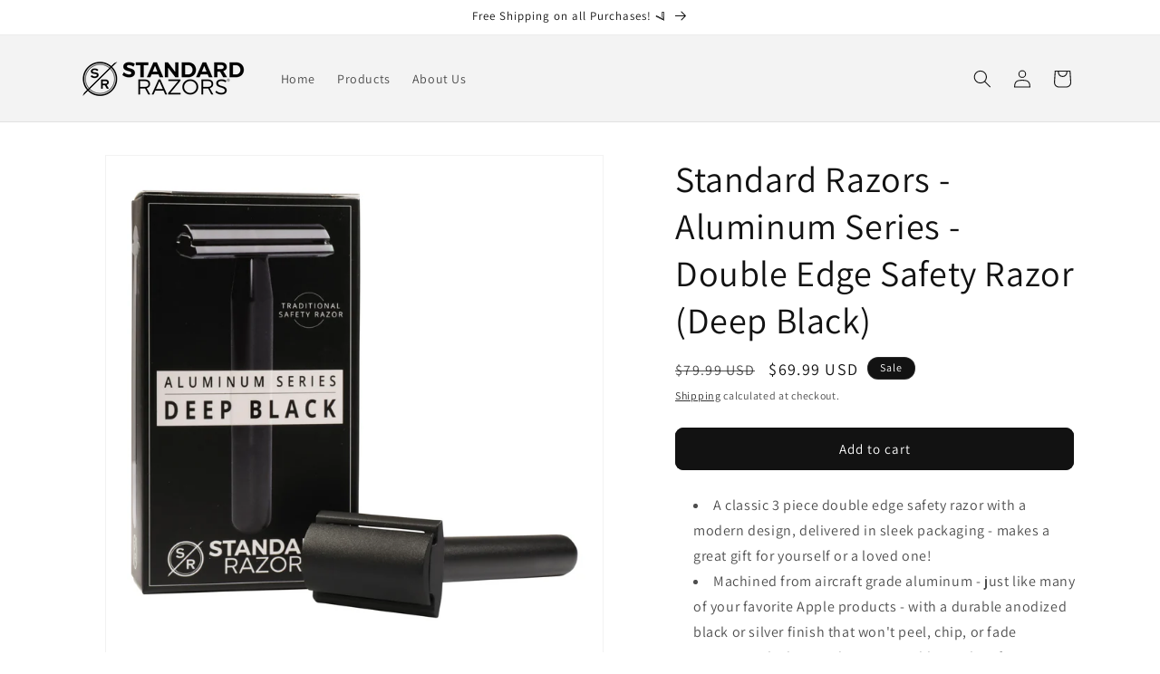

--- FILE ---
content_type: text/html; charset=utf-8
request_url: https://standardrazors.com/collections/aluminum-series/products/standard-razors-aluminum-series-deep-black
body_size: 28311
content:
<!doctype html>
<html class="js" lang="en">
  <head>
    <meta charset="utf-8">
    <meta http-equiv="X-UA-Compatible" content="IE=edge">
    <meta name="viewport" content="width=device-width,initial-scale=1">
    <meta name="theme-color" content="">
    <link rel="canonical" href="https://standardrazors.com/products/standard-razors-aluminum-series-deep-black"><link rel="icon" type="image/png" href="//standardrazors.com/cdn/shop/files/SR_Final_SR-01.png?crop=center&height=32&v=1614318082&width=32"><link rel="preconnect" href="https://fonts.shopifycdn.com" crossorigin><title>
      Standard Razors - Aluminum Series - Double Edge Safety Razor (Deep Bla
</title>

    
      <meta name="description" content="A classic 3 piece double edge safety razor with a modern design, delivered in sleek packaging - makes a great gift for yourself or a loved one! Machined from aircraft grade aluminum - just like many of your favorite Apple products - with a durable anodized black or silver finish that won&#39;t peel, chip, or fade Our newly">
    

    

<meta property="og:site_name" content="Standard Razors">
<meta property="og:url" content="https://standardrazors.com/products/standard-razors-aluminum-series-deep-black">
<meta property="og:title" content="Standard Razors - Aluminum Series - Double Edge Safety Razor (Deep Bla">
<meta property="og:type" content="product">
<meta property="og:description" content="A classic 3 piece double edge safety razor with a modern design, delivered in sleek packaging - makes a great gift for yourself or a loved one! Machined from aircraft grade aluminum - just like many of your favorite Apple products - with a durable anodized black or silver finish that won&#39;t peel, chip, or fade Our newly"><meta property="og:image" content="http://standardrazors.com/cdn/shop/products/e5488_Edit_3.jpg?v=1580606036">
  <meta property="og:image:secure_url" content="https://standardrazors.com/cdn/shop/products/e5488_Edit_3.jpg?v=1580606036">
  <meta property="og:image:width" content="3203">
  <meta property="og:image:height" content="3203"><meta property="og:price:amount" content="69.99">
  <meta property="og:price:currency" content="USD"><meta name="twitter:card" content="summary_large_image">
<meta name="twitter:title" content="Standard Razors - Aluminum Series - Double Edge Safety Razor (Deep Bla">
<meta name="twitter:description" content="A classic 3 piece double edge safety razor with a modern design, delivered in sleek packaging - makes a great gift for yourself or a loved one! Machined from aircraft grade aluminum - just like many of your favorite Apple products - with a durable anodized black or silver finish that won&#39;t peel, chip, or fade Our newly">


    <script src="//standardrazors.com/cdn/shop/t/22/assets/constants.js?v=132983761750457495441725987016" defer="defer"></script>
    <script src="//standardrazors.com/cdn/shop/t/22/assets/pubsub.js?v=158357773527763999511725987017" defer="defer"></script>
    <script src="//standardrazors.com/cdn/shop/t/22/assets/global.js?v=88558128918567037191725987016" defer="defer"></script>
    <script src="//standardrazors.com/cdn/shop/t/22/assets/details-disclosure.js?v=13653116266235556501725987016" defer="defer"></script>
    <script src="//standardrazors.com/cdn/shop/t/22/assets/details-modal.js?v=25581673532751508451725987016" defer="defer"></script>
    <script src="//standardrazors.com/cdn/shop/t/22/assets/search-form.js?v=133129549252120666541725987017" defer="defer"></script><script src="//standardrazors.com/cdn/shop/t/22/assets/animations.js?v=88693664871331136111725987015" defer="defer"></script><script>window.performance && window.performance.mark && window.performance.mark('shopify.content_for_header.start');</script><meta name="google-site-verification" content="8dOAMN7ELa-glU5rGKS-FN7-qYuLSAnj-DkYrd3Fp_U">
<meta id="shopify-digital-wallet" name="shopify-digital-wallet" content="/2940821/digital_wallets/dialog">
<meta name="shopify-checkout-api-token" content="6dbc01933fd2b781df2578882cc8797e">
<meta id="in-context-paypal-metadata" data-shop-id="2940821" data-venmo-supported="false" data-environment="production" data-locale="en_US" data-paypal-v4="true" data-currency="USD">
<link rel="alternate" type="application/json+oembed" href="https://standardrazors.com/products/standard-razors-aluminum-series-deep-black.oembed">
<script async="async" src="/checkouts/internal/preloads.js?locale=en-US"></script>
<link rel="preconnect" href="https://shop.app" crossorigin="anonymous">
<script async="async" src="https://shop.app/checkouts/internal/preloads.js?locale=en-US&shop_id=2940821" crossorigin="anonymous"></script>
<script id="apple-pay-shop-capabilities" type="application/json">{"shopId":2940821,"countryCode":"US","currencyCode":"USD","merchantCapabilities":["supports3DS"],"merchantId":"gid:\/\/shopify\/Shop\/2940821","merchantName":"Standard Razors","requiredBillingContactFields":["postalAddress","email","phone"],"requiredShippingContactFields":["postalAddress","email","phone"],"shippingType":"shipping","supportedNetworks":["visa","masterCard","amex","discover","elo","jcb"],"total":{"type":"pending","label":"Standard Razors","amount":"1.00"},"shopifyPaymentsEnabled":true,"supportsSubscriptions":true}</script>
<script id="shopify-features" type="application/json">{"accessToken":"6dbc01933fd2b781df2578882cc8797e","betas":["rich-media-storefront-analytics"],"domain":"standardrazors.com","predictiveSearch":true,"shopId":2940821,"locale":"en"}</script>
<script>var Shopify = Shopify || {};
Shopify.shop = "standard-razors.myshopify.com";
Shopify.locale = "en";
Shopify.currency = {"active":"USD","rate":"1.0"};
Shopify.country = "US";
Shopify.theme = {"name":"Dawn","id":129601372247,"schema_name":"Dawn","schema_version":"15.1.0","theme_store_id":887,"role":"main"};
Shopify.theme.handle = "null";
Shopify.theme.style = {"id":null,"handle":null};
Shopify.cdnHost = "standardrazors.com/cdn";
Shopify.routes = Shopify.routes || {};
Shopify.routes.root = "/";</script>
<script type="module">!function(o){(o.Shopify=o.Shopify||{}).modules=!0}(window);</script>
<script>!function(o){function n(){var o=[];function n(){o.push(Array.prototype.slice.apply(arguments))}return n.q=o,n}var t=o.Shopify=o.Shopify||{};t.loadFeatures=n(),t.autoloadFeatures=n()}(window);</script>
<script>
  window.ShopifyPay = window.ShopifyPay || {};
  window.ShopifyPay.apiHost = "shop.app\/pay";
  window.ShopifyPay.redirectState = null;
</script>
<script id="shop-js-analytics" type="application/json">{"pageType":"product"}</script>
<script defer="defer" async type="module" src="//standardrazors.com/cdn/shopifycloud/shop-js/modules/v2/client.init-shop-cart-sync_C5BV16lS.en.esm.js"></script>
<script defer="defer" async type="module" src="//standardrazors.com/cdn/shopifycloud/shop-js/modules/v2/chunk.common_CygWptCX.esm.js"></script>
<script type="module">
  await import("//standardrazors.com/cdn/shopifycloud/shop-js/modules/v2/client.init-shop-cart-sync_C5BV16lS.en.esm.js");
await import("//standardrazors.com/cdn/shopifycloud/shop-js/modules/v2/chunk.common_CygWptCX.esm.js");

  window.Shopify.SignInWithShop?.initShopCartSync?.({"fedCMEnabled":true,"windoidEnabled":true});

</script>
<script>
  window.Shopify = window.Shopify || {};
  if (!window.Shopify.featureAssets) window.Shopify.featureAssets = {};
  window.Shopify.featureAssets['shop-js'] = {"shop-cart-sync":["modules/v2/client.shop-cart-sync_ZFArdW7E.en.esm.js","modules/v2/chunk.common_CygWptCX.esm.js"],"init-fed-cm":["modules/v2/client.init-fed-cm_CmiC4vf6.en.esm.js","modules/v2/chunk.common_CygWptCX.esm.js"],"shop-button":["modules/v2/client.shop-button_tlx5R9nI.en.esm.js","modules/v2/chunk.common_CygWptCX.esm.js"],"shop-cash-offers":["modules/v2/client.shop-cash-offers_DOA2yAJr.en.esm.js","modules/v2/chunk.common_CygWptCX.esm.js","modules/v2/chunk.modal_D71HUcav.esm.js"],"init-windoid":["modules/v2/client.init-windoid_sURxWdc1.en.esm.js","modules/v2/chunk.common_CygWptCX.esm.js"],"shop-toast-manager":["modules/v2/client.shop-toast-manager_ClPi3nE9.en.esm.js","modules/v2/chunk.common_CygWptCX.esm.js"],"init-shop-email-lookup-coordinator":["modules/v2/client.init-shop-email-lookup-coordinator_B8hsDcYM.en.esm.js","modules/v2/chunk.common_CygWptCX.esm.js"],"init-shop-cart-sync":["modules/v2/client.init-shop-cart-sync_C5BV16lS.en.esm.js","modules/v2/chunk.common_CygWptCX.esm.js"],"avatar":["modules/v2/client.avatar_BTnouDA3.en.esm.js"],"pay-button":["modules/v2/client.pay-button_FdsNuTd3.en.esm.js","modules/v2/chunk.common_CygWptCX.esm.js"],"init-customer-accounts":["modules/v2/client.init-customer-accounts_DxDtT_ad.en.esm.js","modules/v2/client.shop-login-button_C5VAVYt1.en.esm.js","modules/v2/chunk.common_CygWptCX.esm.js","modules/v2/chunk.modal_D71HUcav.esm.js"],"init-shop-for-new-customer-accounts":["modules/v2/client.init-shop-for-new-customer-accounts_ChsxoAhi.en.esm.js","modules/v2/client.shop-login-button_C5VAVYt1.en.esm.js","modules/v2/chunk.common_CygWptCX.esm.js","modules/v2/chunk.modal_D71HUcav.esm.js"],"shop-login-button":["modules/v2/client.shop-login-button_C5VAVYt1.en.esm.js","modules/v2/chunk.common_CygWptCX.esm.js","modules/v2/chunk.modal_D71HUcav.esm.js"],"init-customer-accounts-sign-up":["modules/v2/client.init-customer-accounts-sign-up_CPSyQ0Tj.en.esm.js","modules/v2/client.shop-login-button_C5VAVYt1.en.esm.js","modules/v2/chunk.common_CygWptCX.esm.js","modules/v2/chunk.modal_D71HUcav.esm.js"],"shop-follow-button":["modules/v2/client.shop-follow-button_Cva4Ekp9.en.esm.js","modules/v2/chunk.common_CygWptCX.esm.js","modules/v2/chunk.modal_D71HUcav.esm.js"],"checkout-modal":["modules/v2/client.checkout-modal_BPM8l0SH.en.esm.js","modules/v2/chunk.common_CygWptCX.esm.js","modules/v2/chunk.modal_D71HUcav.esm.js"],"lead-capture":["modules/v2/client.lead-capture_Bi8yE_yS.en.esm.js","modules/v2/chunk.common_CygWptCX.esm.js","modules/v2/chunk.modal_D71HUcav.esm.js"],"shop-login":["modules/v2/client.shop-login_D6lNrXab.en.esm.js","modules/v2/chunk.common_CygWptCX.esm.js","modules/v2/chunk.modal_D71HUcav.esm.js"],"payment-terms":["modules/v2/client.payment-terms_CZxnsJam.en.esm.js","modules/v2/chunk.common_CygWptCX.esm.js","modules/v2/chunk.modal_D71HUcav.esm.js"]};
</script>
<script>(function() {
  var isLoaded = false;
  function asyncLoad() {
    if (isLoaded) return;
    isLoaded = true;
    var urls = ["https:\/\/chimpstatic.com\/mcjs-connected\/js\/users\/25b18dd17dcfd2aef367e1031\/17f07ed538cb6ab28769806ad.js?shop=standard-razors.myshopify.com","https:\/\/chimpstatic.com\/mcjs-connected\/js\/users\/25b18dd17dcfd2aef367e1031\/c60f055e4ebe6dabbd29db6d9.js?shop=standard-razors.myshopify.com"];
    for (var i = 0; i < urls.length; i++) {
      var s = document.createElement('script');
      s.type = 'text/javascript';
      s.async = true;
      s.src = urls[i];
      var x = document.getElementsByTagName('script')[0];
      x.parentNode.insertBefore(s, x);
    }
  };
  if(window.attachEvent) {
    window.attachEvent('onload', asyncLoad);
  } else {
    window.addEventListener('load', asyncLoad, false);
  }
})();</script>
<script id="__st">var __st={"a":2940821,"offset":-21600,"reqid":"f5010194-cefa-4eb2-aa56-c8716d1124f5-1768786213","pageurl":"standardrazors.com\/collections\/aluminum-series\/products\/standard-razors-aluminum-series-deep-black","u":"a127defb2d93","p":"product","rtyp":"product","rid":1307495661655};</script>
<script>window.ShopifyPaypalV4VisibilityTracking = true;</script>
<script id="captcha-bootstrap">!function(){'use strict';const t='contact',e='account',n='new_comment',o=[[t,t],['blogs',n],['comments',n],[t,'customer']],c=[[e,'customer_login'],[e,'guest_login'],[e,'recover_customer_password'],[e,'create_customer']],r=t=>t.map((([t,e])=>`form[action*='/${t}']:not([data-nocaptcha='true']) input[name='form_type'][value='${e}']`)).join(','),a=t=>()=>t?[...document.querySelectorAll(t)].map((t=>t.form)):[];function s(){const t=[...o],e=r(t);return a(e)}const i='password',u='form_key',d=['recaptcha-v3-token','g-recaptcha-response','h-captcha-response',i],f=()=>{try{return window.sessionStorage}catch{return}},m='__shopify_v',_=t=>t.elements[u];function p(t,e,n=!1){try{const o=window.sessionStorage,c=JSON.parse(o.getItem(e)),{data:r}=function(t){const{data:e,action:n}=t;return t[m]||n?{data:e,action:n}:{data:t,action:n}}(c);for(const[e,n]of Object.entries(r))t.elements[e]&&(t.elements[e].value=n);n&&o.removeItem(e)}catch(o){console.error('form repopulation failed',{error:o})}}const l='form_type',E='cptcha';function T(t){t.dataset[E]=!0}const w=window,h=w.document,L='Shopify',v='ce_forms',y='captcha';let A=!1;((t,e)=>{const n=(g='f06e6c50-85a8-45c8-87d0-21a2b65856fe',I='https://cdn.shopify.com/shopifycloud/storefront-forms-hcaptcha/ce_storefront_forms_captcha_hcaptcha.v1.5.2.iife.js',D={infoText:'Protected by hCaptcha',privacyText:'Privacy',termsText:'Terms'},(t,e,n)=>{const o=w[L][v],c=o.bindForm;if(c)return c(t,g,e,D).then(n);var r;o.q.push([[t,g,e,D],n]),r=I,A||(h.body.append(Object.assign(h.createElement('script'),{id:'captcha-provider',async:!0,src:r})),A=!0)});var g,I,D;w[L]=w[L]||{},w[L][v]=w[L][v]||{},w[L][v].q=[],w[L][y]=w[L][y]||{},w[L][y].protect=function(t,e){n(t,void 0,e),T(t)},Object.freeze(w[L][y]),function(t,e,n,w,h,L){const[v,y,A,g]=function(t,e,n){const i=e?o:[],u=t?c:[],d=[...i,...u],f=r(d),m=r(i),_=r(d.filter((([t,e])=>n.includes(e))));return[a(f),a(m),a(_),s()]}(w,h,L),I=t=>{const e=t.target;return e instanceof HTMLFormElement?e:e&&e.form},D=t=>v().includes(t);t.addEventListener('submit',(t=>{const e=I(t);if(!e)return;const n=D(e)&&!e.dataset.hcaptchaBound&&!e.dataset.recaptchaBound,o=_(e),c=g().includes(e)&&(!o||!o.value);(n||c)&&t.preventDefault(),c&&!n&&(function(t){try{if(!f())return;!function(t){const e=f();if(!e)return;const n=_(t);if(!n)return;const o=n.value;o&&e.removeItem(o)}(t);const e=Array.from(Array(32),(()=>Math.random().toString(36)[2])).join('');!function(t,e){_(t)||t.append(Object.assign(document.createElement('input'),{type:'hidden',name:u})),t.elements[u].value=e}(t,e),function(t,e){const n=f();if(!n)return;const o=[...t.querySelectorAll(`input[type='${i}']`)].map((({name:t})=>t)),c=[...d,...o],r={};for(const[a,s]of new FormData(t).entries())c.includes(a)||(r[a]=s);n.setItem(e,JSON.stringify({[m]:1,action:t.action,data:r}))}(t,e)}catch(e){console.error('failed to persist form',e)}}(e),e.submit())}));const S=(t,e)=>{t&&!t.dataset[E]&&(n(t,e.some((e=>e===t))),T(t))};for(const o of['focusin','change'])t.addEventListener(o,(t=>{const e=I(t);D(e)&&S(e,y())}));const B=e.get('form_key'),M=e.get(l),P=B&&M;t.addEventListener('DOMContentLoaded',(()=>{const t=y();if(P)for(const e of t)e.elements[l].value===M&&p(e,B);[...new Set([...A(),...v().filter((t=>'true'===t.dataset.shopifyCaptcha))])].forEach((e=>S(e,t)))}))}(h,new URLSearchParams(w.location.search),n,t,e,['guest_login'])})(!0,!0)}();</script>
<script integrity="sha256-4kQ18oKyAcykRKYeNunJcIwy7WH5gtpwJnB7kiuLZ1E=" data-source-attribution="shopify.loadfeatures" defer="defer" src="//standardrazors.com/cdn/shopifycloud/storefront/assets/storefront/load_feature-a0a9edcb.js" crossorigin="anonymous"></script>
<script crossorigin="anonymous" defer="defer" src="//standardrazors.com/cdn/shopifycloud/storefront/assets/shopify_pay/storefront-65b4c6d7.js?v=20250812"></script>
<script data-source-attribution="shopify.dynamic_checkout.dynamic.init">var Shopify=Shopify||{};Shopify.PaymentButton=Shopify.PaymentButton||{isStorefrontPortableWallets:!0,init:function(){window.Shopify.PaymentButton.init=function(){};var t=document.createElement("script");t.src="https://standardrazors.com/cdn/shopifycloud/portable-wallets/latest/portable-wallets.en.js",t.type="module",document.head.appendChild(t)}};
</script>
<script data-source-attribution="shopify.dynamic_checkout.buyer_consent">
  function portableWalletsHideBuyerConsent(e){var t=document.getElementById("shopify-buyer-consent"),n=document.getElementById("shopify-subscription-policy-button");t&&n&&(t.classList.add("hidden"),t.setAttribute("aria-hidden","true"),n.removeEventListener("click",e))}function portableWalletsShowBuyerConsent(e){var t=document.getElementById("shopify-buyer-consent"),n=document.getElementById("shopify-subscription-policy-button");t&&n&&(t.classList.remove("hidden"),t.removeAttribute("aria-hidden"),n.addEventListener("click",e))}window.Shopify?.PaymentButton&&(window.Shopify.PaymentButton.hideBuyerConsent=portableWalletsHideBuyerConsent,window.Shopify.PaymentButton.showBuyerConsent=portableWalletsShowBuyerConsent);
</script>
<script data-source-attribution="shopify.dynamic_checkout.cart.bootstrap">document.addEventListener("DOMContentLoaded",(function(){function t(){return document.querySelector("shopify-accelerated-checkout-cart, shopify-accelerated-checkout")}if(t())Shopify.PaymentButton.init();else{new MutationObserver((function(e,n){t()&&(Shopify.PaymentButton.init(),n.disconnect())})).observe(document.body,{childList:!0,subtree:!0})}}));
</script>
<link id="shopify-accelerated-checkout-styles" rel="stylesheet" media="screen" href="https://standardrazors.com/cdn/shopifycloud/portable-wallets/latest/accelerated-checkout-backwards-compat.css" crossorigin="anonymous">
<style id="shopify-accelerated-checkout-cart">
        #shopify-buyer-consent {
  margin-top: 1em;
  display: inline-block;
  width: 100%;
}

#shopify-buyer-consent.hidden {
  display: none;
}

#shopify-subscription-policy-button {
  background: none;
  border: none;
  padding: 0;
  text-decoration: underline;
  font-size: inherit;
  cursor: pointer;
}

#shopify-subscription-policy-button::before {
  box-shadow: none;
}

      </style>
<script id="sections-script" data-sections="header" defer="defer" src="//standardrazors.com/cdn/shop/t/22/compiled_assets/scripts.js?351"></script>
<script>window.performance && window.performance.mark && window.performance.mark('shopify.content_for_header.end');</script><script id="shop-promise-product" type="application/json">
  {
    "productId": "1307495661655",
    "variantId": "12160665321559"
  }
</script>
<script id="shop-promise-features" type="application/json">
  {
    "supportedPromiseBrands": ["buy_with_prime"],
    "f_b9ba94d16a7d18ccd91d68be01e37df6": false,
    "f_d6a5ed9e446fe634f81a0afc12242e13": true,
    "f_85e460659f2e1fdd04f763b1587427a4": false
  }
</script>
<script fetchpriority="high" defer="defer" src="https://standardrazors.com/cdn/shopifycloud/shop-promise-pdp/prod/shop_promise_pdp.js?v=1" data-source-attribution="shopify.shop-promise-pdp" crossorigin="anonymous"></script>
<link rel="preload" href="https://static-na.payments-amazon.com/checkout.js" as="script">



    <style data-shopify>
      @font-face {
  font-family: Assistant;
  font-weight: 400;
  font-style: normal;
  font-display: swap;
  src: url("//standardrazors.com/cdn/fonts/assistant/assistant_n4.9120912a469cad1cc292572851508ca49d12e768.woff2") format("woff2"),
       url("//standardrazors.com/cdn/fonts/assistant/assistant_n4.6e9875ce64e0fefcd3f4446b7ec9036b3ddd2985.woff") format("woff");
}

      @font-face {
  font-family: Assistant;
  font-weight: 700;
  font-style: normal;
  font-display: swap;
  src: url("//standardrazors.com/cdn/fonts/assistant/assistant_n7.bf44452348ec8b8efa3aa3068825305886b1c83c.woff2") format("woff2"),
       url("//standardrazors.com/cdn/fonts/assistant/assistant_n7.0c887fee83f6b3bda822f1150b912c72da0f7b64.woff") format("woff");
}

      
      
      @font-face {
  font-family: Assistant;
  font-weight: 400;
  font-style: normal;
  font-display: swap;
  src: url("//standardrazors.com/cdn/fonts/assistant/assistant_n4.9120912a469cad1cc292572851508ca49d12e768.woff2") format("woff2"),
       url("//standardrazors.com/cdn/fonts/assistant/assistant_n4.6e9875ce64e0fefcd3f4446b7ec9036b3ddd2985.woff") format("woff");
}


      
        :root,
        .color-scheme-1 {
          --color-background: 255,255,255;
        
          --gradient-background: #ffffff;
        

        

        --color-foreground: 18,18,18;
        --color-background-contrast: 191,191,191;
        --color-shadow: 18,18,18;
        --color-button: 18,18,18;
        --color-button-text: 255,255,255;
        --color-secondary-button: 255,255,255;
        --color-secondary-button-text: 18,18,18;
        --color-link: 18,18,18;
        --color-badge-foreground: 18,18,18;
        --color-badge-background: 255,255,255;
        --color-badge-border: 18,18,18;
        --payment-terms-background-color: rgb(255 255 255);
      }
      
        
        .color-scheme-2 {
          --color-background: 243,243,243;
        
          --gradient-background: #f3f3f3;
        

        

        --color-foreground: 18,18,18;
        --color-background-contrast: 179,179,179;
        --color-shadow: 18,18,18;
        --color-button: 18,18,18;
        --color-button-text: 243,243,243;
        --color-secondary-button: 243,243,243;
        --color-secondary-button-text: 18,18,18;
        --color-link: 18,18,18;
        --color-badge-foreground: 18,18,18;
        --color-badge-background: 243,243,243;
        --color-badge-border: 18,18,18;
        --payment-terms-background-color: rgb(243 243 243);
      }
      
        
        .color-scheme-3 {
          --color-background: 36,40,51;
        
          --gradient-background: #242833;
        

        

        --color-foreground: 255,255,255;
        --color-background-contrast: 47,52,66;
        --color-shadow: 18,18,18;
        --color-button: 255,255,255;
        --color-button-text: 0,0,0;
        --color-secondary-button: 36,40,51;
        --color-secondary-button-text: 255,255,255;
        --color-link: 255,255,255;
        --color-badge-foreground: 255,255,255;
        --color-badge-background: 36,40,51;
        --color-badge-border: 255,255,255;
        --payment-terms-background-color: rgb(36 40 51);
      }
      
        
        .color-scheme-4 {
          --color-background: 18,18,18;
        
          --gradient-background: #121212;
        

        

        --color-foreground: 255,255,255;
        --color-background-contrast: 146,146,146;
        --color-shadow: 18,18,18;
        --color-button: 255,255,255;
        --color-button-text: 18,18,18;
        --color-secondary-button: 18,18,18;
        --color-secondary-button-text: 255,255,255;
        --color-link: 255,255,255;
        --color-badge-foreground: 255,255,255;
        --color-badge-background: 18,18,18;
        --color-badge-border: 255,255,255;
        --payment-terms-background-color: rgb(18 18 18);
      }
      
        
        .color-scheme-5 {
          --color-background: 51,79,180;
        
          --gradient-background: #334fb4;
        

        

        --color-foreground: 255,255,255;
        --color-background-contrast: 23,35,81;
        --color-shadow: 18,18,18;
        --color-button: 255,255,255;
        --color-button-text: 51,79,180;
        --color-secondary-button: 51,79,180;
        --color-secondary-button-text: 255,255,255;
        --color-link: 255,255,255;
        --color-badge-foreground: 255,255,255;
        --color-badge-background: 51,79,180;
        --color-badge-border: 255,255,255;
        --payment-terms-background-color: rgb(51 79 180);
      }
      

      body, .color-scheme-1, .color-scheme-2, .color-scheme-3, .color-scheme-4, .color-scheme-5 {
        color: rgba(var(--color-foreground), 0.75);
        background-color: rgb(var(--color-background));
      }

      :root {
        --font-body-family: Assistant, sans-serif;
        --font-body-style: normal;
        --font-body-weight: 400;
        --font-body-weight-bold: 700;

        --font-heading-family: Assistant, sans-serif;
        --font-heading-style: normal;
        --font-heading-weight: 400;

        --font-body-scale: 1.0;
        --font-heading-scale: 1.0;

        --media-padding: px;
        --media-border-opacity: 0.05;
        --media-border-width: 1px;
        --media-radius: 0px;
        --media-shadow-opacity: 0.0;
        --media-shadow-horizontal-offset: 0px;
        --media-shadow-vertical-offset: 4px;
        --media-shadow-blur-radius: 5px;
        --media-shadow-visible: 0;

        --page-width: 120rem;
        --page-width-margin: 0rem;

        --product-card-image-padding: 0.0rem;
        --product-card-corner-radius: 0.0rem;
        --product-card-text-alignment: left;
        --product-card-border-width: 0.0rem;
        --product-card-border-opacity: 0.1;
        --product-card-shadow-opacity: 0.0;
        --product-card-shadow-visible: 0;
        --product-card-shadow-horizontal-offset: 0.0rem;
        --product-card-shadow-vertical-offset: 0.4rem;
        --product-card-shadow-blur-radius: 0.5rem;

        --collection-card-image-padding: 0.0rem;
        --collection-card-corner-radius: 0.0rem;
        --collection-card-text-alignment: left;
        --collection-card-border-width: 0.0rem;
        --collection-card-border-opacity: 0.1;
        --collection-card-shadow-opacity: 0.0;
        --collection-card-shadow-visible: 0;
        --collection-card-shadow-horizontal-offset: 0.0rem;
        --collection-card-shadow-vertical-offset: 0.4rem;
        --collection-card-shadow-blur-radius: 0.5rem;

        --blog-card-image-padding: 0.0rem;
        --blog-card-corner-radius: 0.0rem;
        --blog-card-text-alignment: left;
        --blog-card-border-width: 0.0rem;
        --blog-card-border-opacity: 0.1;
        --blog-card-shadow-opacity: 0.0;
        --blog-card-shadow-visible: 0;
        --blog-card-shadow-horizontal-offset: 0.0rem;
        --blog-card-shadow-vertical-offset: 0.4rem;
        --blog-card-shadow-blur-radius: 0.5rem;

        --badge-corner-radius: 4.0rem;

        --popup-border-width: 1px;
        --popup-border-opacity: 0.1;
        --popup-corner-radius: 0px;
        --popup-shadow-opacity: 0.05;
        --popup-shadow-horizontal-offset: 0px;
        --popup-shadow-vertical-offset: 4px;
        --popup-shadow-blur-radius: 5px;

        --drawer-border-width: 1px;
        --drawer-border-opacity: 0.1;
        --drawer-shadow-opacity: 0.0;
        --drawer-shadow-horizontal-offset: 0px;
        --drawer-shadow-vertical-offset: 4px;
        --drawer-shadow-blur-radius: 5px;

        --spacing-sections-desktop: 0px;
        --spacing-sections-mobile: 0px;

        --grid-desktop-vertical-spacing: 8px;
        --grid-desktop-horizontal-spacing: 8px;
        --grid-mobile-vertical-spacing: 4px;
        --grid-mobile-horizontal-spacing: 4px;

        --text-boxes-border-opacity: 0.1;
        --text-boxes-border-width: 0px;
        --text-boxes-radius: 0px;
        --text-boxes-shadow-opacity: 0.0;
        --text-boxes-shadow-visible: 0;
        --text-boxes-shadow-horizontal-offset: 0px;
        --text-boxes-shadow-vertical-offset: 4px;
        --text-boxes-shadow-blur-radius: 5px;

        --buttons-radius: 8px;
        --buttons-radius-outset: 9px;
        --buttons-border-width: 1px;
        --buttons-border-opacity: 1.0;
        --buttons-shadow-opacity: 0.0;
        --buttons-shadow-visible: 0;
        --buttons-shadow-horizontal-offset: 0px;
        --buttons-shadow-vertical-offset: 4px;
        --buttons-shadow-blur-radius: 5px;
        --buttons-border-offset: 0.3px;

        --inputs-radius: 0px;
        --inputs-border-width: 1px;
        --inputs-border-opacity: 0.55;
        --inputs-shadow-opacity: 0.0;
        --inputs-shadow-horizontal-offset: 0px;
        --inputs-margin-offset: 0px;
        --inputs-shadow-vertical-offset: 4px;
        --inputs-shadow-blur-radius: 5px;
        --inputs-radius-outset: 0px;

        --variant-pills-radius: 40px;
        --variant-pills-border-width: 1px;
        --variant-pills-border-opacity: 0.55;
        --variant-pills-shadow-opacity: 0.0;
        --variant-pills-shadow-horizontal-offset: 0px;
        --variant-pills-shadow-vertical-offset: 4px;
        --variant-pills-shadow-blur-radius: 5px;
      }

      *,
      *::before,
      *::after {
        box-sizing: inherit;
      }

      html {
        box-sizing: border-box;
        font-size: calc(var(--font-body-scale) * 62.5%);
        height: 100%;
      }

      body {
        display: grid;
        grid-template-rows: auto auto 1fr auto;
        grid-template-columns: 100%;
        min-height: 100%;
        margin: 0;
        font-size: 1.5rem;
        letter-spacing: 0.06rem;
        line-height: calc(1 + 0.8 / var(--font-body-scale));
        font-family: var(--font-body-family);
        font-style: var(--font-body-style);
        font-weight: var(--font-body-weight);
      }

      @media screen and (min-width: 750px) {
        body {
          font-size: 1.6rem;
        }
      }
    </style>

    <link href="//standardrazors.com/cdn/shop/t/22/assets/base.css?v=3493178185313841341726074953" rel="stylesheet" type="text/css" media="all" />
    <link rel="stylesheet" href="//standardrazors.com/cdn/shop/t/22/assets/component-cart-items.css?v=123238115697927560811725987015" media="print" onload="this.media='all'"><link href="//standardrazors.com/cdn/shop/t/22/assets/component-cart-drawer.css?v=112801333748515159671725987015" rel="stylesheet" type="text/css" media="all" />
      <link href="//standardrazors.com/cdn/shop/t/22/assets/component-cart.css?v=165982380921400067651725987015" rel="stylesheet" type="text/css" media="all" />
      <link href="//standardrazors.com/cdn/shop/t/22/assets/component-totals.css?v=15906652033866631521725987016" rel="stylesheet" type="text/css" media="all" />
      <link href="//standardrazors.com/cdn/shop/t/22/assets/component-price.css?v=70172745017360139101725987015" rel="stylesheet" type="text/css" media="all" />
      <link href="//standardrazors.com/cdn/shop/t/22/assets/component-discounts.css?v=152760482443307489271725987015" rel="stylesheet" type="text/css" media="all" />

      <link rel="preload" as="font" href="//standardrazors.com/cdn/fonts/assistant/assistant_n4.9120912a469cad1cc292572851508ca49d12e768.woff2" type="font/woff2" crossorigin>
      

      <link rel="preload" as="font" href="//standardrazors.com/cdn/fonts/assistant/assistant_n4.9120912a469cad1cc292572851508ca49d12e768.woff2" type="font/woff2" crossorigin>
      
<link
        rel="stylesheet"
        href="//standardrazors.com/cdn/shop/t/22/assets/component-predictive-search.css?v=118923337488134913561725987015"
        media="print"
        onload="this.media='all'"
      ><script>
      if (Shopify.designMode) {
        document.documentElement.classList.add('shopify-design-mode');
      }
    </script>
  <link href="https://monorail-edge.shopifysvc.com" rel="dns-prefetch">
<script>(function(){if ("sendBeacon" in navigator && "performance" in window) {try {var session_token_from_headers = performance.getEntriesByType('navigation')[0].serverTiming.find(x => x.name == '_s').description;} catch {var session_token_from_headers = undefined;}var session_cookie_matches = document.cookie.match(/_shopify_s=([^;]*)/);var session_token_from_cookie = session_cookie_matches && session_cookie_matches.length === 2 ? session_cookie_matches[1] : "";var session_token = session_token_from_headers || session_token_from_cookie || "";function handle_abandonment_event(e) {var entries = performance.getEntries().filter(function(entry) {return /monorail-edge.shopifysvc.com/.test(entry.name);});if (!window.abandonment_tracked && entries.length === 0) {window.abandonment_tracked = true;var currentMs = Date.now();var navigation_start = performance.timing.navigationStart;var payload = {shop_id: 2940821,url: window.location.href,navigation_start,duration: currentMs - navigation_start,session_token,page_type: "product"};window.navigator.sendBeacon("https://monorail-edge.shopifysvc.com/v1/produce", JSON.stringify({schema_id: "online_store_buyer_site_abandonment/1.1",payload: payload,metadata: {event_created_at_ms: currentMs,event_sent_at_ms: currentMs}}));}}window.addEventListener('pagehide', handle_abandonment_event);}}());</script>
<script id="web-pixels-manager-setup">(function e(e,d,r,n,o){if(void 0===o&&(o={}),!Boolean(null===(a=null===(i=window.Shopify)||void 0===i?void 0:i.analytics)||void 0===a?void 0:a.replayQueue)){var i,a;window.Shopify=window.Shopify||{};var t=window.Shopify;t.analytics=t.analytics||{};var s=t.analytics;s.replayQueue=[],s.publish=function(e,d,r){return s.replayQueue.push([e,d,r]),!0};try{self.performance.mark("wpm:start")}catch(e){}var l=function(){var e={modern:/Edge?\/(1{2}[4-9]|1[2-9]\d|[2-9]\d{2}|\d{4,})\.\d+(\.\d+|)|Firefox\/(1{2}[4-9]|1[2-9]\d|[2-9]\d{2}|\d{4,})\.\d+(\.\d+|)|Chrom(ium|e)\/(9{2}|\d{3,})\.\d+(\.\d+|)|(Maci|X1{2}).+ Version\/(15\.\d+|(1[6-9]|[2-9]\d|\d{3,})\.\d+)([,.]\d+|)( \(\w+\)|)( Mobile\/\w+|) Safari\/|Chrome.+OPR\/(9{2}|\d{3,})\.\d+\.\d+|(CPU[ +]OS|iPhone[ +]OS|CPU[ +]iPhone|CPU IPhone OS|CPU iPad OS)[ +]+(15[._]\d+|(1[6-9]|[2-9]\d|\d{3,})[._]\d+)([._]\d+|)|Android:?[ /-](13[3-9]|1[4-9]\d|[2-9]\d{2}|\d{4,})(\.\d+|)(\.\d+|)|Android.+Firefox\/(13[5-9]|1[4-9]\d|[2-9]\d{2}|\d{4,})\.\d+(\.\d+|)|Android.+Chrom(ium|e)\/(13[3-9]|1[4-9]\d|[2-9]\d{2}|\d{4,})\.\d+(\.\d+|)|SamsungBrowser\/([2-9]\d|\d{3,})\.\d+/,legacy:/Edge?\/(1[6-9]|[2-9]\d|\d{3,})\.\d+(\.\d+|)|Firefox\/(5[4-9]|[6-9]\d|\d{3,})\.\d+(\.\d+|)|Chrom(ium|e)\/(5[1-9]|[6-9]\d|\d{3,})\.\d+(\.\d+|)([\d.]+$|.*Safari\/(?![\d.]+ Edge\/[\d.]+$))|(Maci|X1{2}).+ Version\/(10\.\d+|(1[1-9]|[2-9]\d|\d{3,})\.\d+)([,.]\d+|)( \(\w+\)|)( Mobile\/\w+|) Safari\/|Chrome.+OPR\/(3[89]|[4-9]\d|\d{3,})\.\d+\.\d+|(CPU[ +]OS|iPhone[ +]OS|CPU[ +]iPhone|CPU IPhone OS|CPU iPad OS)[ +]+(10[._]\d+|(1[1-9]|[2-9]\d|\d{3,})[._]\d+)([._]\d+|)|Android:?[ /-](13[3-9]|1[4-9]\d|[2-9]\d{2}|\d{4,})(\.\d+|)(\.\d+|)|Mobile Safari.+OPR\/([89]\d|\d{3,})\.\d+\.\d+|Android.+Firefox\/(13[5-9]|1[4-9]\d|[2-9]\d{2}|\d{4,})\.\d+(\.\d+|)|Android.+Chrom(ium|e)\/(13[3-9]|1[4-9]\d|[2-9]\d{2}|\d{4,})\.\d+(\.\d+|)|Android.+(UC? ?Browser|UCWEB|U3)[ /]?(15\.([5-9]|\d{2,})|(1[6-9]|[2-9]\d|\d{3,})\.\d+)\.\d+|SamsungBrowser\/(5\.\d+|([6-9]|\d{2,})\.\d+)|Android.+MQ{2}Browser\/(14(\.(9|\d{2,})|)|(1[5-9]|[2-9]\d|\d{3,})(\.\d+|))(\.\d+|)|K[Aa][Ii]OS\/(3\.\d+|([4-9]|\d{2,})\.\d+)(\.\d+|)/},d=e.modern,r=e.legacy,n=navigator.userAgent;return n.match(d)?"modern":n.match(r)?"legacy":"unknown"}(),u="modern"===l?"modern":"legacy",c=(null!=n?n:{modern:"",legacy:""})[u],f=function(e){return[e.baseUrl,"/wpm","/b",e.hashVersion,"modern"===e.buildTarget?"m":"l",".js"].join("")}({baseUrl:d,hashVersion:r,buildTarget:u}),m=function(e){var d=e.version,r=e.bundleTarget,n=e.surface,o=e.pageUrl,i=e.monorailEndpoint;return{emit:function(e){var a=e.status,t=e.errorMsg,s=(new Date).getTime(),l=JSON.stringify({metadata:{event_sent_at_ms:s},events:[{schema_id:"web_pixels_manager_load/3.1",payload:{version:d,bundle_target:r,page_url:o,status:a,surface:n,error_msg:t},metadata:{event_created_at_ms:s}}]});if(!i)return console&&console.warn&&console.warn("[Web Pixels Manager] No Monorail endpoint provided, skipping logging."),!1;try{return self.navigator.sendBeacon.bind(self.navigator)(i,l)}catch(e){}var u=new XMLHttpRequest;try{return u.open("POST",i,!0),u.setRequestHeader("Content-Type","text/plain"),u.send(l),!0}catch(e){return console&&console.warn&&console.warn("[Web Pixels Manager] Got an unhandled error while logging to Monorail."),!1}}}}({version:r,bundleTarget:l,surface:e.surface,pageUrl:self.location.href,monorailEndpoint:e.monorailEndpoint});try{o.browserTarget=l,function(e){var d=e.src,r=e.async,n=void 0===r||r,o=e.onload,i=e.onerror,a=e.sri,t=e.scriptDataAttributes,s=void 0===t?{}:t,l=document.createElement("script"),u=document.querySelector("head"),c=document.querySelector("body");if(l.async=n,l.src=d,a&&(l.integrity=a,l.crossOrigin="anonymous"),s)for(var f in s)if(Object.prototype.hasOwnProperty.call(s,f))try{l.dataset[f]=s[f]}catch(e){}if(o&&l.addEventListener("load",o),i&&l.addEventListener("error",i),u)u.appendChild(l);else{if(!c)throw new Error("Did not find a head or body element to append the script");c.appendChild(l)}}({src:f,async:!0,onload:function(){if(!function(){var e,d;return Boolean(null===(d=null===(e=window.Shopify)||void 0===e?void 0:e.analytics)||void 0===d?void 0:d.initialized)}()){var d=window.webPixelsManager.init(e)||void 0;if(d){var r=window.Shopify.analytics;r.replayQueue.forEach((function(e){var r=e[0],n=e[1],o=e[2];d.publishCustomEvent(r,n,o)})),r.replayQueue=[],r.publish=d.publishCustomEvent,r.visitor=d.visitor,r.initialized=!0}}},onerror:function(){return m.emit({status:"failed",errorMsg:"".concat(f," has failed to load")})},sri:function(e){var d=/^sha384-[A-Za-z0-9+/=]+$/;return"string"==typeof e&&d.test(e)}(c)?c:"",scriptDataAttributes:o}),m.emit({status:"loading"})}catch(e){m.emit({status:"failed",errorMsg:(null==e?void 0:e.message)||"Unknown error"})}}})({shopId: 2940821,storefrontBaseUrl: "https://standardrazors.com",extensionsBaseUrl: "https://extensions.shopifycdn.com/cdn/shopifycloud/web-pixels-manager",monorailEndpoint: "https://monorail-edge.shopifysvc.com/unstable/produce_batch",surface: "storefront-renderer",enabledBetaFlags: ["2dca8a86"],webPixelsConfigList: [{"id":"400654423","configuration":"{\"config\":\"{\\\"pixel_id\\\":\\\"G-4EMEHZN454\\\",\\\"target_country\\\":\\\"US\\\",\\\"gtag_events\\\":[{\\\"type\\\":\\\"search\\\",\\\"action_label\\\":[\\\"G-4EMEHZN454\\\",\\\"AW-870658375\\\/jhRACNyeqYsBEMfilJ8D\\\"]},{\\\"type\\\":\\\"begin_checkout\\\",\\\"action_label\\\":[\\\"G-4EMEHZN454\\\",\\\"AW-870658375\\\/W2AXCNmeqYsBEMfilJ8D\\\"]},{\\\"type\\\":\\\"view_item\\\",\\\"action_label\\\":[\\\"G-4EMEHZN454\\\",\\\"AW-870658375\\\/fPkpCNOeqYsBEMfilJ8D\\\",\\\"MC-D6JHL0Q79E\\\"]},{\\\"type\\\":\\\"purchase\\\",\\\"action_label\\\":[\\\"G-4EMEHZN454\\\",\\\"AW-870658375\\\/dkoNCNCeqYsBEMfilJ8D\\\",\\\"MC-D6JHL0Q79E\\\"]},{\\\"type\\\":\\\"page_view\\\",\\\"action_label\\\":[\\\"G-4EMEHZN454\\\",\\\"AW-870658375\\\/RYP4CM2eqYsBEMfilJ8D\\\",\\\"MC-D6JHL0Q79E\\\"]},{\\\"type\\\":\\\"add_payment_info\\\",\\\"action_label\\\":[\\\"G-4EMEHZN454\\\",\\\"AW-870658375\\\/oYgaCN-eqYsBEMfilJ8D\\\"]},{\\\"type\\\":\\\"add_to_cart\\\",\\\"action_label\\\":[\\\"G-4EMEHZN454\\\",\\\"AW-870658375\\\/n51nCNaeqYsBEMfilJ8D\\\"]}],\\\"enable_monitoring_mode\\\":false}\"}","eventPayloadVersion":"v1","runtimeContext":"OPEN","scriptVersion":"b2a88bafab3e21179ed38636efcd8a93","type":"APP","apiClientId":1780363,"privacyPurposes":[],"dataSharingAdjustments":{"protectedCustomerApprovalScopes":["read_customer_address","read_customer_email","read_customer_name","read_customer_personal_data","read_customer_phone"]}},{"id":"303890519","configuration":"{\"clickstreamId\":\"55eb5614-b70f-4532-8b6a-9247e210f473\"}","eventPayloadVersion":"v1","runtimeContext":"STRICT","scriptVersion":"63feaf60c604f4b86b05e9ada0513bae","type":"APP","apiClientId":44186959873,"privacyPurposes":["ANALYTICS","MARKETING","SALE_OF_DATA"],"dataSharingAdjustments":{"protectedCustomerApprovalScopes":["read_customer_address","read_customer_email","read_customer_name","read_customer_personal_data","read_customer_phone"]}},{"id":"147947607","configuration":"{\"pixel_id\":\"669955706762677\",\"pixel_type\":\"facebook_pixel\",\"metaapp_system_user_token\":\"-\"}","eventPayloadVersion":"v1","runtimeContext":"OPEN","scriptVersion":"ca16bc87fe92b6042fbaa3acc2fbdaa6","type":"APP","apiClientId":2329312,"privacyPurposes":["ANALYTICS","MARKETING","SALE_OF_DATA"],"dataSharingAdjustments":{"protectedCustomerApprovalScopes":["read_customer_address","read_customer_email","read_customer_name","read_customer_personal_data","read_customer_phone"]}},{"id":"72024151","configuration":"{\"tagID\":\"2614126996364\"}","eventPayloadVersion":"v1","runtimeContext":"STRICT","scriptVersion":"18031546ee651571ed29edbe71a3550b","type":"APP","apiClientId":3009811,"privacyPurposes":["ANALYTICS","MARKETING","SALE_OF_DATA"],"dataSharingAdjustments":{"protectedCustomerApprovalScopes":["read_customer_address","read_customer_email","read_customer_name","read_customer_personal_data","read_customer_phone"]}},{"id":"shopify-app-pixel","configuration":"{}","eventPayloadVersion":"v1","runtimeContext":"STRICT","scriptVersion":"0450","apiClientId":"shopify-pixel","type":"APP","privacyPurposes":["ANALYTICS","MARKETING"]},{"id":"shopify-custom-pixel","eventPayloadVersion":"v1","runtimeContext":"LAX","scriptVersion":"0450","apiClientId":"shopify-pixel","type":"CUSTOM","privacyPurposes":["ANALYTICS","MARKETING"]}],isMerchantRequest: false,initData: {"shop":{"name":"Standard Razors","paymentSettings":{"currencyCode":"USD"},"myshopifyDomain":"standard-razors.myshopify.com","countryCode":"US","storefrontUrl":"https:\/\/standardrazors.com"},"customer":null,"cart":null,"checkout":null,"productVariants":[{"price":{"amount":69.99,"currencyCode":"USD"},"product":{"title":"Standard Razors - Aluminum Series - Double Edge Safety Razor (Deep Black)","vendor":"Standard Razors","id":"1307495661655","untranslatedTitle":"Standard Razors - Aluminum Series - Double Edge Safety Razor (Deep Black)","url":"\/products\/standard-razors-aluminum-series-deep-black","type":"Safety Razor"},"id":"12160665321559","image":{"src":"\/\/standardrazors.com\/cdn\/shop\/products\/e5488_Edit_3.jpg?v=1580606036"},"sku":"SR-AS-DB-R","title":"Default Title","untranslatedTitle":"Default Title"}],"purchasingCompany":null},},"https://standardrazors.com/cdn","fcfee988w5aeb613cpc8e4bc33m6693e112",{"modern":"","legacy":""},{"shopId":"2940821","storefrontBaseUrl":"https:\/\/standardrazors.com","extensionBaseUrl":"https:\/\/extensions.shopifycdn.com\/cdn\/shopifycloud\/web-pixels-manager","surface":"storefront-renderer","enabledBetaFlags":"[\"2dca8a86\"]","isMerchantRequest":"false","hashVersion":"fcfee988w5aeb613cpc8e4bc33m6693e112","publish":"custom","events":"[[\"page_viewed\",{}],[\"product_viewed\",{\"productVariant\":{\"price\":{\"amount\":69.99,\"currencyCode\":\"USD\"},\"product\":{\"title\":\"Standard Razors - Aluminum Series - Double Edge Safety Razor (Deep Black)\",\"vendor\":\"Standard Razors\",\"id\":\"1307495661655\",\"untranslatedTitle\":\"Standard Razors - Aluminum Series - Double Edge Safety Razor (Deep Black)\",\"url\":\"\/products\/standard-razors-aluminum-series-deep-black\",\"type\":\"Safety Razor\"},\"id\":\"12160665321559\",\"image\":{\"src\":\"\/\/standardrazors.com\/cdn\/shop\/products\/e5488_Edit_3.jpg?v=1580606036\"},\"sku\":\"SR-AS-DB-R\",\"title\":\"Default Title\",\"untranslatedTitle\":\"Default Title\"}}]]"});</script><script>
  window.ShopifyAnalytics = window.ShopifyAnalytics || {};
  window.ShopifyAnalytics.meta = window.ShopifyAnalytics.meta || {};
  window.ShopifyAnalytics.meta.currency = 'USD';
  var meta = {"product":{"id":1307495661655,"gid":"gid:\/\/shopify\/Product\/1307495661655","vendor":"Standard Razors","type":"Safety Razor","handle":"standard-razors-aluminum-series-deep-black","variants":[{"id":12160665321559,"price":6999,"name":"Standard Razors - Aluminum Series - Double Edge Safety Razor (Deep Black)","public_title":null,"sku":"SR-AS-DB-R"}],"remote":false},"page":{"pageType":"product","resourceType":"product","resourceId":1307495661655,"requestId":"f5010194-cefa-4eb2-aa56-c8716d1124f5-1768786213"}};
  for (var attr in meta) {
    window.ShopifyAnalytics.meta[attr] = meta[attr];
  }
</script>
<script class="analytics">
  (function () {
    var customDocumentWrite = function(content) {
      var jquery = null;

      if (window.jQuery) {
        jquery = window.jQuery;
      } else if (window.Checkout && window.Checkout.$) {
        jquery = window.Checkout.$;
      }

      if (jquery) {
        jquery('body').append(content);
      }
    };

    var hasLoggedConversion = function(token) {
      if (token) {
        return document.cookie.indexOf('loggedConversion=' + token) !== -1;
      }
      return false;
    }

    var setCookieIfConversion = function(token) {
      if (token) {
        var twoMonthsFromNow = new Date(Date.now());
        twoMonthsFromNow.setMonth(twoMonthsFromNow.getMonth() + 2);

        document.cookie = 'loggedConversion=' + token + '; expires=' + twoMonthsFromNow;
      }
    }

    var trekkie = window.ShopifyAnalytics.lib = window.trekkie = window.trekkie || [];
    if (trekkie.integrations) {
      return;
    }
    trekkie.methods = [
      'identify',
      'page',
      'ready',
      'track',
      'trackForm',
      'trackLink'
    ];
    trekkie.factory = function(method) {
      return function() {
        var args = Array.prototype.slice.call(arguments);
        args.unshift(method);
        trekkie.push(args);
        return trekkie;
      };
    };
    for (var i = 0; i < trekkie.methods.length; i++) {
      var key = trekkie.methods[i];
      trekkie[key] = trekkie.factory(key);
    }
    trekkie.load = function(config) {
      trekkie.config = config || {};
      trekkie.config.initialDocumentCookie = document.cookie;
      var first = document.getElementsByTagName('script')[0];
      var script = document.createElement('script');
      script.type = 'text/javascript';
      script.onerror = function(e) {
        var scriptFallback = document.createElement('script');
        scriptFallback.type = 'text/javascript';
        scriptFallback.onerror = function(error) {
                var Monorail = {
      produce: function produce(monorailDomain, schemaId, payload) {
        var currentMs = new Date().getTime();
        var event = {
          schema_id: schemaId,
          payload: payload,
          metadata: {
            event_created_at_ms: currentMs,
            event_sent_at_ms: currentMs
          }
        };
        return Monorail.sendRequest("https://" + monorailDomain + "/v1/produce", JSON.stringify(event));
      },
      sendRequest: function sendRequest(endpointUrl, payload) {
        // Try the sendBeacon API
        if (window && window.navigator && typeof window.navigator.sendBeacon === 'function' && typeof window.Blob === 'function' && !Monorail.isIos12()) {
          var blobData = new window.Blob([payload], {
            type: 'text/plain'
          });

          if (window.navigator.sendBeacon(endpointUrl, blobData)) {
            return true;
          } // sendBeacon was not successful

        } // XHR beacon

        var xhr = new XMLHttpRequest();

        try {
          xhr.open('POST', endpointUrl);
          xhr.setRequestHeader('Content-Type', 'text/plain');
          xhr.send(payload);
        } catch (e) {
          console.log(e);
        }

        return false;
      },
      isIos12: function isIos12() {
        return window.navigator.userAgent.lastIndexOf('iPhone; CPU iPhone OS 12_') !== -1 || window.navigator.userAgent.lastIndexOf('iPad; CPU OS 12_') !== -1;
      }
    };
    Monorail.produce('monorail-edge.shopifysvc.com',
      'trekkie_storefront_load_errors/1.1',
      {shop_id: 2940821,
      theme_id: 129601372247,
      app_name: "storefront",
      context_url: window.location.href,
      source_url: "//standardrazors.com/cdn/s/trekkie.storefront.cd680fe47e6c39ca5d5df5f0a32d569bc48c0f27.min.js"});

        };
        scriptFallback.async = true;
        scriptFallback.src = '//standardrazors.com/cdn/s/trekkie.storefront.cd680fe47e6c39ca5d5df5f0a32d569bc48c0f27.min.js';
        first.parentNode.insertBefore(scriptFallback, first);
      };
      script.async = true;
      script.src = '//standardrazors.com/cdn/s/trekkie.storefront.cd680fe47e6c39ca5d5df5f0a32d569bc48c0f27.min.js';
      first.parentNode.insertBefore(script, first);
    };
    trekkie.load(
      {"Trekkie":{"appName":"storefront","development":false,"defaultAttributes":{"shopId":2940821,"isMerchantRequest":null,"themeId":129601372247,"themeCityHash":"6300565155268419207","contentLanguage":"en","currency":"USD","eventMetadataId":"8709bfd8-5350-41a3-8aeb-09235ffcf42b"},"isServerSideCookieWritingEnabled":true,"monorailRegion":"shop_domain","enabledBetaFlags":["65f19447"]},"Session Attribution":{},"S2S":{"facebookCapiEnabled":true,"source":"trekkie-storefront-renderer","apiClientId":580111}}
    );

    var loaded = false;
    trekkie.ready(function() {
      if (loaded) return;
      loaded = true;

      window.ShopifyAnalytics.lib = window.trekkie;

      var originalDocumentWrite = document.write;
      document.write = customDocumentWrite;
      try { window.ShopifyAnalytics.merchantGoogleAnalytics.call(this); } catch(error) {};
      document.write = originalDocumentWrite;

      window.ShopifyAnalytics.lib.page(null,{"pageType":"product","resourceType":"product","resourceId":1307495661655,"requestId":"f5010194-cefa-4eb2-aa56-c8716d1124f5-1768786213","shopifyEmitted":true});

      var match = window.location.pathname.match(/checkouts\/(.+)\/(thank_you|post_purchase)/)
      var token = match? match[1]: undefined;
      if (!hasLoggedConversion(token)) {
        setCookieIfConversion(token);
        window.ShopifyAnalytics.lib.track("Viewed Product",{"currency":"USD","variantId":12160665321559,"productId":1307495661655,"productGid":"gid:\/\/shopify\/Product\/1307495661655","name":"Standard Razors - Aluminum Series - Double Edge Safety Razor (Deep Black)","price":"69.99","sku":"SR-AS-DB-R","brand":"Standard Razors","variant":null,"category":"Safety Razor","nonInteraction":true,"remote":false},undefined,undefined,{"shopifyEmitted":true});
      window.ShopifyAnalytics.lib.track("monorail:\/\/trekkie_storefront_viewed_product\/1.1",{"currency":"USD","variantId":12160665321559,"productId":1307495661655,"productGid":"gid:\/\/shopify\/Product\/1307495661655","name":"Standard Razors - Aluminum Series - Double Edge Safety Razor (Deep Black)","price":"69.99","sku":"SR-AS-DB-R","brand":"Standard Razors","variant":null,"category":"Safety Razor","nonInteraction":true,"remote":false,"referer":"https:\/\/standardrazors.com\/collections\/aluminum-series\/products\/standard-razors-aluminum-series-deep-black"});
      }
    });


        var eventsListenerScript = document.createElement('script');
        eventsListenerScript.async = true;
        eventsListenerScript.src = "//standardrazors.com/cdn/shopifycloud/storefront/assets/shop_events_listener-3da45d37.js";
        document.getElementsByTagName('head')[0].appendChild(eventsListenerScript);

})();</script>
  <script>
  if (!window.ga || (window.ga && typeof window.ga !== 'function')) {
    window.ga = function ga() {
      (window.ga.q = window.ga.q || []).push(arguments);
      if (window.Shopify && window.Shopify.analytics && typeof window.Shopify.analytics.publish === 'function') {
        window.Shopify.analytics.publish("ga_stub_called", {}, {sendTo: "google_osp_migration"});
      }
      console.error("Shopify's Google Analytics stub called with:", Array.from(arguments), "\nSee https://help.shopify.com/manual/promoting-marketing/pixels/pixel-migration#google for more information.");
    };
    if (window.Shopify && window.Shopify.analytics && typeof window.Shopify.analytics.publish === 'function') {
      window.Shopify.analytics.publish("ga_stub_initialized", {}, {sendTo: "google_osp_migration"});
    }
  }
</script>
<script
  defer
  src="https://standardrazors.com/cdn/shopifycloud/perf-kit/shopify-perf-kit-3.0.4.min.js"
  data-application="storefront-renderer"
  data-shop-id="2940821"
  data-render-region="gcp-us-central1"
  data-page-type="product"
  data-theme-instance-id="129601372247"
  data-theme-name="Dawn"
  data-theme-version="15.1.0"
  data-monorail-region="shop_domain"
  data-resource-timing-sampling-rate="10"
  data-shs="true"
  data-shs-beacon="true"
  data-shs-export-with-fetch="true"
  data-shs-logs-sample-rate="1"
  data-shs-beacon-endpoint="https://standardrazors.com/api/collect"
></script>
</head>

  <body class="gradient">
    <a class="skip-to-content-link button visually-hidden" href="#MainContent">
      Skip to content
    </a>

<link href="//standardrazors.com/cdn/shop/t/22/assets/quantity-popover.css?v=129068967981937647381725987017" rel="stylesheet" type="text/css" media="all" />
<link href="//standardrazors.com/cdn/shop/t/22/assets/component-card.css?v=120341546515895839841725987015" rel="stylesheet" type="text/css" media="all" />

<script src="//standardrazors.com/cdn/shop/t/22/assets/cart.js?v=53973376719736494311725987015" defer="defer"></script>
<script src="//standardrazors.com/cdn/shop/t/22/assets/quantity-popover.js?v=987015268078116491725987017" defer="defer"></script>

<style>
  .drawer {
    visibility: hidden;
  }
</style>

<cart-drawer class="drawer is-empty">
  <div id="CartDrawer" class="cart-drawer">
    <div id="CartDrawer-Overlay" class="cart-drawer__overlay"></div>
    <div
      class="drawer__inner gradient color-scheme-1"
      role="dialog"
      aria-modal="true"
      aria-label="Your cart"
      tabindex="-1"
    ><div class="drawer__inner-empty">
          <div class="cart-drawer__warnings center">
            <div class="cart-drawer__empty-content">
              <h2 class="cart__empty-text">Your cart is empty</h2>
              <button
                class="drawer__close"
                type="button"
                onclick="this.closest('cart-drawer').close()"
                aria-label="Close"
              >
                <span class="svg-wrapper"><svg xmlns="http://www.w3.org/2000/svg" fill="none" class="icon icon-close" viewBox="0 0 18 17"><path fill="currentColor" d="M.865 15.978a.5.5 0 0 0 .707.707l7.433-7.431 7.579 7.282a.501.501 0 0 0 .846-.37.5.5 0 0 0-.153-.351L9.712 8.546l7.417-7.416a.5.5 0 1 0-.707-.708L8.991 7.853 1.413.573a.5.5 0 1 0-.693.72l7.563 7.268z"/></svg>
</span>
              </button>
              <a href="/collections/all" class="button">
                Continue shopping
              </a><p class="cart__login-title h3">Have an account?</p>
                <p class="cart__login-paragraph">
                  <a href="https://standardrazors.com/customer_authentication/redirect?locale=en&region_country=US" class="link underlined-link">Log in</a> to check out faster.
                </p></div>
          </div></div><div class="drawer__header">
        <h2 class="drawer__heading">Your cart</h2>
        <button
          class="drawer__close"
          type="button"
          onclick="this.closest('cart-drawer').close()"
          aria-label="Close"
        >
          <span class="svg-wrapper"><svg xmlns="http://www.w3.org/2000/svg" fill="none" class="icon icon-close" viewBox="0 0 18 17"><path fill="currentColor" d="M.865 15.978a.5.5 0 0 0 .707.707l7.433-7.431 7.579 7.282a.501.501 0 0 0 .846-.37.5.5 0 0 0-.153-.351L9.712 8.546l7.417-7.416a.5.5 0 1 0-.707-.708L8.991 7.853 1.413.573a.5.5 0 1 0-.693.72l7.563 7.268z"/></svg>
</span>
        </button>
      </div>
      <cart-drawer-items
        
          class=" is-empty"
        
      >
        <form
          action="/cart"
          id="CartDrawer-Form"
          class="cart__contents cart-drawer__form"
          method="post"
        >
          <div id="CartDrawer-CartItems" class="drawer__contents js-contents"><p id="CartDrawer-LiveRegionText" class="visually-hidden" role="status"></p>
            <p id="CartDrawer-LineItemStatus" class="visually-hidden" aria-hidden="true" role="status">
              Loading...
            </p>
          </div>
          <div id="CartDrawer-CartErrors" role="alert"></div>
        </form>
      </cart-drawer-items>
      <div class="drawer__footer"><!-- Start blocks -->
        <!-- Subtotals -->

        <div class="cart-drawer__footer" >
          <div></div>

          <div class="totals" role="status">
            <h2 class="totals__total">Estimated total</h2>
            <p class="totals__total-value">$0.00 USD</p>
          </div>

          <small class="tax-note caption-large rte">Taxes, discounts and <a href="/policies/shipping-policy">shipping</a> calculated at checkout.
</small>
        </div>

        <!-- CTAs -->

        <div class="cart__ctas" >
          <button
            type="submit"
            id="CartDrawer-Checkout"
            class="cart__checkout-button button"
            name="checkout"
            form="CartDrawer-Form"
            
              disabled
            
          >
            Check out
          </button>
        </div>
      </div>
    </div>
  </div>
</cart-drawer>
<!-- BEGIN sections: header-group -->
<div id="shopify-section-sections--16047440724055__announcement-bar" class="shopify-section shopify-section-group-header-group announcement-bar-section"><link href="//standardrazors.com/cdn/shop/t/22/assets/component-slideshow.css?v=17933591812325749411725987016" rel="stylesheet" type="text/css" media="all" />
<link href="//standardrazors.com/cdn/shop/t/22/assets/component-slider.css?v=14039311878856620671725987015" rel="stylesheet" type="text/css" media="all" />

  <link href="//standardrazors.com/cdn/shop/t/22/assets/component-list-social.css?v=35792976012981934991725987015" rel="stylesheet" type="text/css" media="all" />


<div
  class="utility-bar color-scheme-1 gradient utility-bar--bottom-border"
  
>
  <div class="page-width utility-bar__grid"><div
        class="announcement-bar"
        role="region"
        aria-label="Announcement"
        
      ><a
              href="/collections/all"
              class="announcement-bar__link link link--text focus-inset animate-arrow"
            ><p class="announcement-bar__message h5">
            <span>Free Shipping on all Purchases! 🪒</span><svg xmlns="http://www.w3.org/2000/svg" fill="none" class="icon icon-arrow" viewBox="0 0 14 10"><path fill="currentColor" fill-rule="evenodd" d="M8.537.808a.5.5 0 0 1 .817-.162l4 4a.5.5 0 0 1 0 .708l-4 4a.5.5 0 1 1-.708-.708L11.793 5.5H1a.5.5 0 0 1 0-1h10.793L8.646 1.354a.5.5 0 0 1-.109-.546" clip-rule="evenodd"/></svg>
</p></a></div><div class="localization-wrapper">
</div>
  </div>
</div>


</div><div id="shopify-section-sections--16047440724055__header" class="shopify-section shopify-section-group-header-group section-header"><link rel="stylesheet" href="//standardrazors.com/cdn/shop/t/22/assets/component-list-menu.css?v=151968516119678728991725987015" media="print" onload="this.media='all'">
<link rel="stylesheet" href="//standardrazors.com/cdn/shop/t/22/assets/component-search.css?v=165164710990765432851725987015" media="print" onload="this.media='all'">
<link rel="stylesheet" href="//standardrazors.com/cdn/shop/t/22/assets/component-menu-drawer.css?v=147478906057189667651725987015" media="print" onload="this.media='all'">
<link rel="stylesheet" href="//standardrazors.com/cdn/shop/t/22/assets/component-cart-notification.css?v=54116361853792938221725987015" media="print" onload="this.media='all'"><link rel="stylesheet" href="//standardrazors.com/cdn/shop/t/22/assets/component-price.css?v=70172745017360139101725987015" media="print" onload="this.media='all'"><style>
  header-drawer {
    justify-self: start;
    margin-left: -1.2rem;
  }.scrolled-past-header .header__heading-logo-wrapper {
      width: 75%;
    }@media screen and (min-width: 990px) {
      header-drawer {
        display: none;
      }
    }.menu-drawer-container {
    display: flex;
  }

  .list-menu {
    list-style: none;
    padding: 0;
    margin: 0;
  }

  .list-menu--inline {
    display: inline-flex;
    flex-wrap: wrap;
  }

  summary.list-menu__item {
    padding-right: 2.7rem;
  }

  .list-menu__item {
    display: flex;
    align-items: center;
    line-height: calc(1 + 0.3 / var(--font-body-scale));
  }

  .list-menu__item--link {
    text-decoration: none;
    padding-bottom: 1rem;
    padding-top: 1rem;
    line-height: calc(1 + 0.8 / var(--font-body-scale));
  }

  @media screen and (min-width: 750px) {
    .list-menu__item--link {
      padding-bottom: 0.5rem;
      padding-top: 0.5rem;
    }
  }
</style><style data-shopify>.header {
    padding: 10px 3rem 10px 3rem;
  }

  .section-header {
    position: sticky; /* This is for fixing a Safari z-index issue. PR #2147 */
    margin-bottom: 0px;
  }

  @media screen and (min-width: 750px) {
    .section-header {
      margin-bottom: 0px;
    }
  }

  @media screen and (min-width: 990px) {
    .header {
      padding-top: 20px;
      padding-bottom: 20px;
    }
  }</style><script src="//standardrazors.com/cdn/shop/t/22/assets/cart-notification.js?v=133508293167896966491725987015" defer="defer"></script><sticky-header data-sticky-type="reduce-logo-size" class="header-wrapper color-scheme-2 gradient header-wrapper--border-bottom"><header class="header header--middle-left header--mobile-center page-width header--has-menu header--has-social header--has-account">

<header-drawer data-breakpoint="tablet">
  <details id="Details-menu-drawer-container" class="menu-drawer-container">
    <summary
      class="header__icon header__icon--menu header__icon--summary link focus-inset"
      aria-label="Menu"
    >
      <span><svg xmlns="http://www.w3.org/2000/svg" fill="none" class="icon icon-hamburger" viewBox="0 0 18 16"><path fill="currentColor" d="M1 .5a.5.5 0 1 0 0 1h15.71a.5.5 0 0 0 0-1zM.5 8a.5.5 0 0 1 .5-.5h15.71a.5.5 0 0 1 0 1H1A.5.5 0 0 1 .5 8m0 7a.5.5 0 0 1 .5-.5h15.71a.5.5 0 0 1 0 1H1a.5.5 0 0 1-.5-.5"/></svg>
<svg xmlns="http://www.w3.org/2000/svg" fill="none" class="icon icon-close" viewBox="0 0 18 17"><path fill="currentColor" d="M.865 15.978a.5.5 0 0 0 .707.707l7.433-7.431 7.579 7.282a.501.501 0 0 0 .846-.37.5.5 0 0 0-.153-.351L9.712 8.546l7.417-7.416a.5.5 0 1 0-.707-.708L8.991 7.853 1.413.573a.5.5 0 1 0-.693.72l7.563 7.268z"/></svg>
</span>
    </summary>
    <div id="menu-drawer" class="gradient menu-drawer motion-reduce color-scheme-1">
      <div class="menu-drawer__inner-container">
        <div class="menu-drawer__navigation-container">
          <nav class="menu-drawer__navigation">
            <ul class="menu-drawer__menu has-submenu list-menu" role="list"><li><a
                      id="HeaderDrawer-home"
                      href="/"
                      class="menu-drawer__menu-item list-menu__item link link--text focus-inset"
                      
                    >
                      Home
                    </a></li><li><a
                      id="HeaderDrawer-products"
                      href="/collections/standard-razors-aluminum-series"
                      class="menu-drawer__menu-item list-menu__item link link--text focus-inset"
                      
                    >
                      Products
                    </a></li><li><a
                      id="HeaderDrawer-about-us"
                      href="/pages/about-us-1"
                      class="menu-drawer__menu-item list-menu__item link link--text focus-inset"
                      
                    >
                      About Us
                    </a></li></ul>
          </nav>
          <div class="menu-drawer__utility-links"><a
                href="https://standardrazors.com/customer_authentication/redirect?locale=en&region_country=US"
                class="menu-drawer__account link focus-inset h5 medium-hide large-up-hide"
              ><span class="svg-wrapper"><svg xmlns="http://www.w3.org/2000/svg" fill="none" class="icon icon-account" viewBox="0 0 18 19"><path fill="currentColor" fill-rule="evenodd" d="M6 4.5a3 3 0 1 1 6 0 3 3 0 0 1-6 0m3-4a4 4 0 1 0 0 8 4 4 0 0 0 0-8m5.58 12.15c1.12.82 1.83 2.24 1.91 4.85H1.51c.08-2.6.79-4.03 1.9-4.85C4.66 11.75 6.5 11.5 9 11.5s4.35.26 5.58 1.15M9 10.5c-2.5 0-4.65.24-6.17 1.35C1.27 12.98.5 14.93.5 18v.5h17V18c0-3.07-.77-5.02-2.33-6.15-1.52-1.1-3.67-1.35-6.17-1.35" clip-rule="evenodd"/></svg>
</span>Log in</a><div class="menu-drawer__localization header-localization">
</div><ul class="list list-social list-unstyled" role="list"><li class="list-social__item">
                  <a href="https://www.facebook.com/standardrazorsusa" class="list-social__link link">
                    <span class="svg-wrapper"><svg class="icon icon-facebook" viewBox="0 0 20 20"><path fill="currentColor" d="M18 10.049C18 5.603 14.419 2 10 2s-8 3.603-8 8.049C2 14.067 4.925 17.396 8.75 18v-5.624H6.719v-2.328h2.03V8.275c0-2.017 1.195-3.132 3.023-3.132.874 0 1.79.158 1.79.158v1.98h-1.009c-.994 0-1.303.621-1.303 1.258v1.51h2.219l-.355 2.326H11.25V18c3.825-.604 6.75-3.933 6.75-7.951"/></svg>
</span>
                    <span class="visually-hidden">Facebook</span>
                  </a>
                </li><li class="list-social__item">
                  <a href="https://www.pinterest.com/standardrazors/" class="list-social__link link">
                    <span class="svg-wrapper"><svg class="icon icon-pinterest" viewBox="0 0 20 20"><path fill="currentColor" d="M10 2.01a8.1 8.1 0 0 1 5.666 2.353 8.09 8.09 0 0 1 1.277 9.68A7.95 7.95 0 0 1 10 18.04a8.2 8.2 0 0 1-2.276-.307c.403-.653.672-1.24.816-1.729l.567-2.2c.134.27.393.5.768.702.384.192.768.297 1.19.297q1.254 0 2.248-.72a4.7 4.7 0 0 0 1.537-1.969c.37-.89.554-1.848.537-2.813 0-1.249-.48-2.315-1.43-3.227a5.06 5.06 0 0 0-3.65-1.374c-.893 0-1.729.154-2.478.461a5.02 5.02 0 0 0-3.236 4.552c0 .72.134 1.355.413 1.902.269.538.672.922 1.22 1.152.096.039.182.039.25 0 .066-.028.114-.096.143-.192l.173-.653c.048-.144.02-.288-.105-.432a2.26 2.26 0 0 1-.548-1.565 3.803 3.803 0 0 1 3.976-3.861c1.047 0 1.863.288 2.44.855.585.576.883 1.315.883 2.228a6.8 6.8 0 0 1-.317 2.122 3.8 3.8 0 0 1-.893 1.556c-.384.384-.836.576-1.345.576-.413 0-.749-.144-1.018-.451-.259-.307-.345-.672-.25-1.085q.22-.77.452-1.537l.173-.701c.057-.25.086-.451.086-.624 0-.346-.096-.634-.269-.855-.192-.22-.451-.336-.797-.336-.432 0-.797.192-1.085.595-.288.394-.442.893-.442 1.499.005.374.063.746.173 1.104l.058.144c-.576 2.478-.913 3.938-1.037 4.36-.116.528-.154 1.153-.125 1.863A8.07 8.07 0 0 1 2 10.03c0-2.208.778-4.11 2.343-5.666A7.72 7.72 0 0 1 10 2.001z"/></svg>
</span>
                    <span class="visually-hidden">Pinterest</span>
                  </a>
                </li><li class="list-social__item">
                  <a href="https://www.instagram.com/standardrazors" class="list-social__link link">
                    <span class="svg-wrapper"><svg class="icon icon-instagram" viewBox="0 0 20 20"><path fill="currentColor" fill-rule="evenodd" d="M13.23 3.492c-.84-.037-1.096-.046-3.23-.046-2.144 0-2.39.01-3.238.055-.776.027-1.195.164-1.487.273a2.4 2.4 0 0 0-.912.593 2.5 2.5 0 0 0-.602.922c-.11.282-.238.702-.274 1.486-.046.84-.046 1.095-.046 3.23s.01 2.39.046 3.229c.004.51.097 1.016.274 1.495.145.365.319.639.602.913.282.282.538.456.92.602.474.176.974.268 1.479.273.848.046 1.103.046 3.238.046s2.39-.01 3.23-.046c.784-.036 1.203-.164 1.486-.273.374-.146.648-.329.921-.602.283-.283.447-.548.602-.922.177-.476.27-.979.274-1.486.037-.84.046-1.095.046-3.23s-.01-2.39-.055-3.229c-.027-.784-.164-1.204-.274-1.495a2.4 2.4 0 0 0-.593-.913 2.6 2.6 0 0 0-.92-.602c-.284-.11-.703-.237-1.488-.273ZM6.697 2.05c.857-.036 1.131-.045 3.302-.045a63 63 0 0 1 3.302.045c.664.014 1.321.14 1.943.374a4 4 0 0 1 1.414.922c.41.397.728.88.93 1.414.23.622.354 1.279.365 1.942C18 7.56 18 7.824 18 10.005c0 2.17-.01 2.444-.046 3.292-.036.858-.173 1.442-.374 1.943-.2.53-.474.976-.92 1.423a3.9 3.9 0 0 1-1.415.922c-.51.191-1.095.337-1.943.374-.857.036-1.122.045-3.302.045-2.171 0-2.445-.009-3.302-.055-.849-.027-1.432-.164-1.943-.364a4.15 4.15 0 0 1-1.414-.922 4.1 4.1 0 0 1-.93-1.423c-.183-.51-.329-1.085-.365-1.943C2.009 12.45 2 12.167 2 10.004c0-2.161 0-2.435.055-3.302.027-.848.164-1.432.365-1.942a4.4 4.4 0 0 1 .92-1.414 4.2 4.2 0 0 1 1.415-.93c.51-.183 1.094-.33 1.943-.366Zm.427 4.806a4.105 4.105 0 1 1 5.805 5.805 4.105 4.105 0 0 1-5.805-5.805m1.882 5.371a2.668 2.668 0 1 0 2.042-4.93 2.668 2.668 0 0 0-2.042 4.93m5.922-5.942a.958.958 0 1 1-1.355-1.355.958.958 0 0 1 1.355 1.355" clip-rule="evenodd"/></svg>
</span>
                    <span class="visually-hidden">Instagram</span>
                  </a>
                </li></ul>
          </div>
        </div>
      </div>
    </div>
  </details>
</header-drawer>
<a href="/" class="header__heading-link link link--text focus-inset"><div class="header__heading-logo-wrapper">
                
                <img src="//standardrazors.com/cdn/shop/files/Standard_Logo_TM_bafe257e-f6de-4895-8bd0-fdd6f7ddfeeb.png?v=1677545783&amp;width=600" alt="Standard Razors" srcset="//standardrazors.com/cdn/shop/files/Standard_Logo_TM_bafe257e-f6de-4895-8bd0-fdd6f7ddfeeb.png?v=1677545783&amp;width=180 180w, //standardrazors.com/cdn/shop/files/Standard_Logo_TM_bafe257e-f6de-4895-8bd0-fdd6f7ddfeeb.png?v=1677545783&amp;width=270 270w, //standardrazors.com/cdn/shop/files/Standard_Logo_TM_bafe257e-f6de-4895-8bd0-fdd6f7ddfeeb.png?v=1677545783&amp;width=360 360w" width="180" height="40.295060936497755" loading="eager" class="header__heading-logo motion-reduce" sizes="(max-width: 360px) 50vw, 180px">
              </div></a>

<nav class="header__inline-menu">
  <ul class="list-menu list-menu--inline" role="list"><li><a
            id="HeaderMenu-home"
            href="/"
            class="header__menu-item list-menu__item link link--text focus-inset"
            
          >
            <span
            >Home</span>
          </a></li><li><a
            id="HeaderMenu-products"
            href="/collections/standard-razors-aluminum-series"
            class="header__menu-item list-menu__item link link--text focus-inset"
            
          >
            <span
            >Products</span>
          </a></li><li><a
            id="HeaderMenu-about-us"
            href="/pages/about-us-1"
            class="header__menu-item list-menu__item link link--text focus-inset"
            
          >
            <span
            >About Us</span>
          </a></li></ul>
</nav>

<div class="header__icons">
      <div class="desktop-localization-wrapper">
</div>
      

<details-modal class="header__search">
  <details>
    <summary
      class="header__icon header__icon--search header__icon--summary link focus-inset modal__toggle"
      aria-haspopup="dialog"
      aria-label="Search"
    >
      <span>
        <span class="svg-wrapper"><svg fill="none" class="icon icon-search" viewBox="0 0 18 19"><path fill="currentColor" fill-rule="evenodd" d="M11.03 11.68A5.784 5.784 0 1 1 2.85 3.5a5.784 5.784 0 0 1 8.18 8.18m.26 1.12a6.78 6.78 0 1 1 .72-.7l5.4 5.4a.5.5 0 1 1-.71.7z" clip-rule="evenodd"/></svg>
</span>
        <span class="svg-wrapper header__icon-close"><svg xmlns="http://www.w3.org/2000/svg" fill="none" class="icon icon-close" viewBox="0 0 18 17"><path fill="currentColor" d="M.865 15.978a.5.5 0 0 0 .707.707l7.433-7.431 7.579 7.282a.501.501 0 0 0 .846-.37.5.5 0 0 0-.153-.351L9.712 8.546l7.417-7.416a.5.5 0 1 0-.707-.708L8.991 7.853 1.413.573a.5.5 0 1 0-.693.72l7.563 7.268z"/></svg>
</span>
      </span>
    </summary>
    <div
      class="search-modal modal__content gradient"
      role="dialog"
      aria-modal="true"
      aria-label="Search"
    >
      <div class="modal-overlay"></div>
      <div
        class="search-modal__content search-modal__content-bottom"
        tabindex="-1"
      ><predictive-search class="search-modal__form" data-loading-text="Loading..."><form action="/search" method="get" role="search" class="search search-modal__form">
          <div class="field">
            <input
              class="search__input field__input"
              id="Search-In-Modal"
              type="search"
              name="q"
              value=""
              placeholder="Search"role="combobox"
                aria-expanded="false"
                aria-owns="predictive-search-results"
                aria-controls="predictive-search-results"
                aria-haspopup="listbox"
                aria-autocomplete="list"
                autocorrect="off"
                autocomplete="off"
                autocapitalize="off"
                spellcheck="false">
            <label class="field__label" for="Search-In-Modal">Search</label>
            <input type="hidden" name="options[prefix]" value="last">
            <button
              type="reset"
              class="reset__button field__button hidden"
              aria-label="Clear search term"
            >
              <span class="svg-wrapper"><svg fill="none" stroke="currentColor" class="icon icon-close" viewBox="0 0 18 18"><circle cx="9" cy="9" r="8.5" stroke-opacity=".2"/><path stroke-linecap="round" stroke-linejoin="round" d="M11.83 11.83 6.172 6.17M6.229 11.885l5.544-5.77"/></svg>
</span>
            </button>
            <button class="search__button field__button" aria-label="Search">
              <span class="svg-wrapper"><svg fill="none" class="icon icon-search" viewBox="0 0 18 19"><path fill="currentColor" fill-rule="evenodd" d="M11.03 11.68A5.784 5.784 0 1 1 2.85 3.5a5.784 5.784 0 0 1 8.18 8.18m.26 1.12a6.78 6.78 0 1 1 .72-.7l5.4 5.4a.5.5 0 1 1-.71.7z" clip-rule="evenodd"/></svg>
</span>
            </button>
          </div><div class="predictive-search predictive-search--header" tabindex="-1" data-predictive-search>

<div class="predictive-search__loading-state">
  <svg xmlns="http://www.w3.org/2000/svg" class="spinner" viewBox="0 0 66 66"><circle stroke-width="6" cx="33" cy="33" r="30" fill="none" class="path"/></svg>

</div>
</div>

            <span class="predictive-search-status visually-hidden" role="status" aria-hidden="true"></span></form></predictive-search><button
          type="button"
          class="search-modal__close-button modal__close-button link link--text focus-inset"
          aria-label="Close"
        >
          <span class="svg-wrapper"><svg xmlns="http://www.w3.org/2000/svg" fill="none" class="icon icon-close" viewBox="0 0 18 17"><path fill="currentColor" d="M.865 15.978a.5.5 0 0 0 .707.707l7.433-7.431 7.579 7.282a.501.501 0 0 0 .846-.37.5.5 0 0 0-.153-.351L9.712 8.546l7.417-7.416a.5.5 0 1 0-.707-.708L8.991 7.853 1.413.573a.5.5 0 1 0-.693.72l7.563 7.268z"/></svg>
</span>
        </button>
      </div>
    </div>
  </details>
</details-modal>

<a href="https://standardrazors.com/customer_authentication/redirect?locale=en&region_country=US" class="header__icon header__icon--account link focus-inset small-hide"><span class="svg-wrapper"><svg xmlns="http://www.w3.org/2000/svg" fill="none" class="icon icon-account" viewBox="0 0 18 19"><path fill="currentColor" fill-rule="evenodd" d="M6 4.5a3 3 0 1 1 6 0 3 3 0 0 1-6 0m3-4a4 4 0 1 0 0 8 4 4 0 0 0 0-8m5.58 12.15c1.12.82 1.83 2.24 1.91 4.85H1.51c.08-2.6.79-4.03 1.9-4.85C4.66 11.75 6.5 11.5 9 11.5s4.35.26 5.58 1.15M9 10.5c-2.5 0-4.65.24-6.17 1.35C1.27 12.98.5 14.93.5 18v.5h17V18c0-3.07-.77-5.02-2.33-6.15-1.52-1.1-3.67-1.35-6.17-1.35" clip-rule="evenodd"/></svg>
</span><span class="visually-hidden">Log in</span>
        </a><a href="/cart" class="header__icon header__icon--cart link focus-inset" id="cart-icon-bubble">
          
            <span class="svg-wrapper"><svg xmlns="http://www.w3.org/2000/svg" fill="none" class="icon icon-cart-empty" viewBox="0 0 40 40"><path fill="currentColor" fill-rule="evenodd" d="M15.75 11.8h-3.16l-.77 11.6a5 5 0 0 0 4.99 5.34h7.38a5 5 0 0 0 4.99-5.33L28.4 11.8zm0 1h-2.22l-.71 10.67a4 4 0 0 0 3.99 4.27h7.38a4 4 0 0 0 4-4.27l-.72-10.67h-2.22v.63a4.75 4.75 0 1 1-9.5 0zm8.5 0h-7.5v.63a3.75 3.75 0 1 0 7.5 0z"/></svg>
</span>
          
        <span class="visually-hidden">Cart</span></a>
    </div>
  </header>
</sticky-header>

<script type="application/ld+json">
  {
    "@context": "http://schema.org",
    "@type": "Organization",
    "name": "Standard Razors",
    
      "logo": "https:\/\/standardrazors.com\/cdn\/shop\/files\/Standard_Logo_TM_bafe257e-f6de-4895-8bd0-fdd6f7ddfeeb.png?v=1677545783\u0026width=500",
    
    "sameAs": [
      "",
      "https:\/\/www.facebook.com\/standardrazorsusa",
      "https:\/\/www.pinterest.com\/standardrazors\/",
      "https:\/\/www.instagram.com\/standardrazors",
      "",
      "",
      "",
      "",
      ""
    ],
    "url": "https:\/\/standardrazors.com"
  }
</script>
</div>
<!-- END sections: header-group -->

    <main id="MainContent" class="content-for-layout focus-none" role="main" tabindex="-1">
      <section id="shopify-section-template--16047440396375__main" class="shopify-section section"><product-info
  id="MainProduct-template--16047440396375__main"
  class="section-template--16047440396375__main-padding gradient color-scheme-1"
  data-section="template--16047440396375__main"
  data-product-id="1307495661655"
  data-update-url="true"
  data-url="/products/standard-razors-aluminum-series-deep-black"
  
>
  <link href="//standardrazors.com/cdn/shop/t/22/assets/section-main-product.css?v=161818056142182136911725987017" rel="stylesheet" type="text/css" media="all" />
  <link href="//standardrazors.com/cdn/shop/t/22/assets/component-accordion.css?v=7971072480289620591725987015" rel="stylesheet" type="text/css" media="all" />
  <link href="//standardrazors.com/cdn/shop/t/22/assets/component-price.css?v=70172745017360139101725987015" rel="stylesheet" type="text/css" media="all" />
  <link href="//standardrazors.com/cdn/shop/t/22/assets/component-slider.css?v=14039311878856620671725987015" rel="stylesheet" type="text/css" media="all" />
  <link href="//standardrazors.com/cdn/shop/t/22/assets/component-rating.css?v=179577762467860590411725987015" rel="stylesheet" type="text/css" media="all" />
  <link href="//standardrazors.com/cdn/shop/t/22/assets/component-deferred-media.css?v=14096082462203297471725987015" rel="stylesheet" type="text/css" media="all" />

  
<style data-shopify>.section-template--16047440396375__main-padding {
      padding-top: 27px;
      padding-bottom: 9px;
    }

    @media screen and (min-width: 750px) {
      .section-template--16047440396375__main-padding {
        padding-top: 36px;
        padding-bottom: 12px;
      }
    }</style><script src="//standardrazors.com/cdn/shop/t/22/assets/product-info.js?v=149160427226008204701725987017" defer="defer"></script>
  <script src="//standardrazors.com/cdn/shop/t/22/assets/product-form.js?v=82553749319723712671725987017" defer="defer"></script>

  <div class="page-width">
    <div class="product product--medium product--left product--thumbnail product--mobile-hide grid grid--1-col grid--2-col-tablet">
      <div class="grid__item product__media-wrapper">
        
<media-gallery
  id="MediaGallery-template--16047440396375__main"
  role="region"
  
    class="product__column-sticky"
  
  aria-label="Gallery Viewer"
  data-desktop-layout="thumbnail"
>
  <div id="GalleryStatus-template--16047440396375__main" class="visually-hidden" role="status"></div>
  <slider-component id="GalleryViewer-template--16047440396375__main" class="slider-mobile-gutter">
    <a class="skip-to-content-link button visually-hidden quick-add-hidden" href="#ProductInfo-template--16047440396375__main">
      Skip to product information
    </a>
    <ul
      id="Slider-Gallery-template--16047440396375__main"
      class="product__media-list contains-media grid grid--peek list-unstyled slider slider--mobile"
      role="list"
    >
<li
            id="Slide-template--16047440396375__main-5807270133847"
            class="product__media-item grid__item slider__slide is-active scroll-trigger animate--fade-in"
            data-media-id="template--16047440396375__main-5807270133847"
          >

<div
  class="product-media-container media-type-image media-fit-contain global-media-settings gradient constrain-height"
  style="--ratio: 1.0; --preview-ratio: 1.0;"
>
  <modal-opener
    class="product__modal-opener product__modal-opener--image"
    data-modal="#ProductModal-template--16047440396375__main"
  >
    <span
      class="product__media-icon motion-reduce quick-add-hidden product__media-icon--lightbox"
      aria-hidden="true"
    >
      
          <span class="svg-wrapper"><svg xmlns="http://www.w3.org/2000/svg" fill="none" class="icon icon-plus" viewBox="0 0 19 19"><path fill="currentColor" fill-rule="evenodd" d="M4.667 7.94a.5.5 0 0 1 .499-.501l5.534-.014a.5.5 0 1 1 .002 1l-5.534.014a.5.5 0 0 1-.5-.5" clip-rule="evenodd"/><path fill="currentColor" fill-rule="evenodd" d="M7.926 4.665a.5.5 0 0 1 .501.498l.014 5.534a.5.5 0 1 1-1 .003l-.014-5.534a.5.5 0 0 1 .499-.501" clip-rule="evenodd"/><path fill="currentColor" fill-rule="evenodd" d="M12.832 3.03a6.931 6.931 0 1 0-9.802 9.802 6.931 6.931 0 0 0 9.802-9.802M2.323 2.323a7.931 7.931 0 0 1 11.296 11.136l4.628 4.628a.5.5 0 0 1-.707.707l-4.662-4.662A7.932 7.932 0 0 1 2.323 2.323" clip-rule="evenodd"/></svg>
</span>
      
    </span>

<div class="loading__spinner hidden">
  <svg xmlns="http://www.w3.org/2000/svg" class="spinner" viewBox="0 0 66 66"><circle stroke-width="6" cx="33" cy="33" r="30" fill="none" class="path"/></svg>

</div>
<div class="product__media media media--transparent">
      <img src="//standardrazors.com/cdn/shop/products/e5488_Edit_3.jpg?v=1580606036&amp;width=1946" alt="The Standard Razors - Aluminum Series Double Edge Safety Razor (Deep Black), displayed with its packaging, is a unisex shaving razor made from aircraft grade aluminum for durability and precision." srcset="//standardrazors.com/cdn/shop/products/e5488_Edit_3.jpg?v=1580606036&amp;width=246 246w, //standardrazors.com/cdn/shop/products/e5488_Edit_3.jpg?v=1580606036&amp;width=493 493w, //standardrazors.com/cdn/shop/products/e5488_Edit_3.jpg?v=1580606036&amp;width=600 600w, //standardrazors.com/cdn/shop/products/e5488_Edit_3.jpg?v=1580606036&amp;width=713 713w, //standardrazors.com/cdn/shop/products/e5488_Edit_3.jpg?v=1580606036&amp;width=823 823w, //standardrazors.com/cdn/shop/products/e5488_Edit_3.jpg?v=1580606036&amp;width=990 990w, //standardrazors.com/cdn/shop/products/e5488_Edit_3.jpg?v=1580606036&amp;width=1100 1100w, //standardrazors.com/cdn/shop/products/e5488_Edit_3.jpg?v=1580606036&amp;width=1206 1206w, //standardrazors.com/cdn/shop/products/e5488_Edit_3.jpg?v=1580606036&amp;width=1346 1346w, //standardrazors.com/cdn/shop/products/e5488_Edit_3.jpg?v=1580606036&amp;width=1426 1426w, //standardrazors.com/cdn/shop/products/e5488_Edit_3.jpg?v=1580606036&amp;width=1646 1646w, //standardrazors.com/cdn/shop/products/e5488_Edit_3.jpg?v=1580606036&amp;width=1946 1946w" width="1946" height="1946" class="image-magnify-lightbox" sizes="(min-width: 1200px) 605px, (min-width: 990px) calc(55.0vw - 10rem), (min-width: 750px) calc((100vw - 11.5rem) / 2), calc(100vw / 1 - 4rem)">
    </div>
    <button
      class="product__media-toggle quick-add-hidden product__media-zoom-lightbox"
      type="button"
      aria-haspopup="dialog"
      data-media-id="5807270133847"
    >
      <span class="visually-hidden">
        Open media 1 in modal
      </span>
    </button>
  </modal-opener></div>

          </li>
<li
            id="Slide-template--16047440396375__main-1022690132055"
            class="product__media-item grid__item slider__slide scroll-trigger animate--fade-in"
            data-media-id="template--16047440396375__main-1022690132055"
          >

<div
  class="product-media-container media-type-image media-fit-contain global-media-settings gradient constrain-height"
  style="--ratio: 1.2208462332301342; --preview-ratio: 1.2208462332301342;"
>
  <modal-opener
    class="product__modal-opener product__modal-opener--image"
    data-modal="#ProductModal-template--16047440396375__main"
  >
    <span
      class="product__media-icon motion-reduce quick-add-hidden product__media-icon--lightbox"
      aria-hidden="true"
    >
      
          <span class="svg-wrapper"><svg xmlns="http://www.w3.org/2000/svg" fill="none" class="icon icon-plus" viewBox="0 0 19 19"><path fill="currentColor" fill-rule="evenodd" d="M4.667 7.94a.5.5 0 0 1 .499-.501l5.534-.014a.5.5 0 1 1 .002 1l-5.534.014a.5.5 0 0 1-.5-.5" clip-rule="evenodd"/><path fill="currentColor" fill-rule="evenodd" d="M7.926 4.665a.5.5 0 0 1 .501.498l.014 5.534a.5.5 0 1 1-1 .003l-.014-5.534a.5.5 0 0 1 .499-.501" clip-rule="evenodd"/><path fill="currentColor" fill-rule="evenodd" d="M12.832 3.03a6.931 6.931 0 1 0-9.802 9.802 6.931 6.931 0 0 0 9.802-9.802M2.323 2.323a7.931 7.931 0 0 1 11.296 11.136l4.628 4.628a.5.5 0 0 1-.707.707l-4.662-4.662A7.932 7.932 0 0 1 2.323 2.323" clip-rule="evenodd"/></svg>
</span>
      
    </span>

<div class="loading__spinner hidden">
  <svg xmlns="http://www.w3.org/2000/svg" class="spinner" viewBox="0 0 66 66"><circle stroke-width="6" cx="33" cy="33" r="30" fill="none" class="path"/></svg>

</div>
<div class="product__media media media--transparent">
      <img src="//standardrazors.com/cdn/shop/products/Black_2.png?v=1580606036&amp;width=1946" alt="The Standard Razors - Aluminum Series - Double Edge Safety Razor (Deep Black) is shown disassembled into handle, top cap, and base plate on a white background. Made from aircraft grade aluminum by Standard Razors, it offers durable, precise unisex shaving." srcset="//standardrazors.com/cdn/shop/products/Black_2.png?v=1580606036&amp;width=246 246w, //standardrazors.com/cdn/shop/products/Black_2.png?v=1580606036&amp;width=493 493w, //standardrazors.com/cdn/shop/products/Black_2.png?v=1580606036&amp;width=600 600w, //standardrazors.com/cdn/shop/products/Black_2.png?v=1580606036&amp;width=713 713w, //standardrazors.com/cdn/shop/products/Black_2.png?v=1580606036&amp;width=823 823w, //standardrazors.com/cdn/shop/products/Black_2.png?v=1580606036&amp;width=990 990w, //standardrazors.com/cdn/shop/products/Black_2.png?v=1580606036&amp;width=1100 1100w, //standardrazors.com/cdn/shop/products/Black_2.png?v=1580606036&amp;width=1206 1206w, //standardrazors.com/cdn/shop/products/Black_2.png?v=1580606036&amp;width=1346 1346w, //standardrazors.com/cdn/shop/products/Black_2.png?v=1580606036&amp;width=1426 1426w, //standardrazors.com/cdn/shop/products/Black_2.png?v=1580606036&amp;width=1646 1646w, //standardrazors.com/cdn/shop/products/Black_2.png?v=1580606036&amp;width=1946 1946w" width="1946" height="1594" loading="lazy" class="image-magnify-lightbox" sizes="(min-width: 1200px) 605px, (min-width: 990px) calc(55.0vw - 10rem), (min-width: 750px) calc((100vw - 11.5rem) / 2), calc(100vw / 1 - 4rem)">
    </div>
    <button
      class="product__media-toggle quick-add-hidden product__media-zoom-lightbox"
      type="button"
      aria-haspopup="dialog"
      data-media-id="1022690132055"
    >
      <span class="visually-hidden">
        Open media 2 in modal
      </span>
    </button>
  </modal-opener></div>

          </li>
<li
            id="Slide-template--16047440396375__main-1022690099287"
            class="product__media-item grid__item slider__slide scroll-trigger animate--fade-in"
            data-media-id="template--16047440396375__main-1022690099287"
          >

<div
  class="product-media-container media-type-image media-fit-contain global-media-settings gradient constrain-height"
  style="--ratio: 0.9540449976065103; --preview-ratio: 0.9540449976065103;"
>
  <modal-opener
    class="product__modal-opener product__modal-opener--image"
    data-modal="#ProductModal-template--16047440396375__main"
  >
    <span
      class="product__media-icon motion-reduce quick-add-hidden product__media-icon--lightbox"
      aria-hidden="true"
    >
      
          <span class="svg-wrapper"><svg xmlns="http://www.w3.org/2000/svg" fill="none" class="icon icon-plus" viewBox="0 0 19 19"><path fill="currentColor" fill-rule="evenodd" d="M4.667 7.94a.5.5 0 0 1 .499-.501l5.534-.014a.5.5 0 1 1 .002 1l-5.534.014a.5.5 0 0 1-.5-.5" clip-rule="evenodd"/><path fill="currentColor" fill-rule="evenodd" d="M7.926 4.665a.5.5 0 0 1 .501.498l.014 5.534a.5.5 0 1 1-1 .003l-.014-5.534a.5.5 0 0 1 .499-.501" clip-rule="evenodd"/><path fill="currentColor" fill-rule="evenodd" d="M12.832 3.03a6.931 6.931 0 1 0-9.802 9.802 6.931 6.931 0 0 0 9.802-9.802M2.323 2.323a7.931 7.931 0 0 1 11.296 11.136l4.628 4.628a.5.5 0 0 1-.707.707l-4.662-4.662A7.932 7.932 0 0 1 2.323 2.323" clip-rule="evenodd"/></svg>
</span>
      
    </span>

<div class="loading__spinner hidden">
  <svg xmlns="http://www.w3.org/2000/svg" class="spinner" viewBox="0 0 66 66"><circle stroke-width="6" cx="33" cy="33" r="30" fill="none" class="path"/></svg>

</div>
<div class="product__media media media--transparent">
      <img src="//standardrazors.com/cdn/shop/products/Black_1.png?v=1580606036&amp;width=1946" alt="The Standard Razors Aluminum Series Double Edge Safety Razor in Deep Black, featuring a sleek, minimalist design, is displayed against a white background." srcset="//standardrazors.com/cdn/shop/products/Black_1.png?v=1580606036&amp;width=246 246w, //standardrazors.com/cdn/shop/products/Black_1.png?v=1580606036&amp;width=493 493w, //standardrazors.com/cdn/shop/products/Black_1.png?v=1580606036&amp;width=600 600w, //standardrazors.com/cdn/shop/products/Black_1.png?v=1580606036&amp;width=713 713w, //standardrazors.com/cdn/shop/products/Black_1.png?v=1580606036&amp;width=823 823w, //standardrazors.com/cdn/shop/products/Black_1.png?v=1580606036&amp;width=990 990w, //standardrazors.com/cdn/shop/products/Black_1.png?v=1580606036&amp;width=1100 1100w, //standardrazors.com/cdn/shop/products/Black_1.png?v=1580606036&amp;width=1206 1206w, //standardrazors.com/cdn/shop/products/Black_1.png?v=1580606036&amp;width=1346 1346w, //standardrazors.com/cdn/shop/products/Black_1.png?v=1580606036&amp;width=1426 1426w, //standardrazors.com/cdn/shop/products/Black_1.png?v=1580606036&amp;width=1646 1646w, //standardrazors.com/cdn/shop/products/Black_1.png?v=1580606036&amp;width=1946 1946w" width="1946" height="2040" loading="lazy" class="image-magnify-lightbox" sizes="(min-width: 1200px) 605px, (min-width: 990px) calc(55.0vw - 10rem), (min-width: 750px) calc((100vw - 11.5rem) / 2), calc(100vw / 1 - 4rem)">
    </div>
    <button
      class="product__media-toggle quick-add-hidden product__media-zoom-lightbox"
      type="button"
      aria-haspopup="dialog"
      data-media-id="1022690099287"
    >
      <span class="visually-hidden">
        Open media 3 in modal
      </span>
    </button>
  </modal-opener></div>

          </li>
<li
            id="Slide-template--16047440396375__main-1022690033751"
            class="product__media-item grid__item slider__slide scroll-trigger animate--fade-in"
            data-media-id="template--16047440396375__main-1022690033751"
          >

<div
  class="product-media-container media-type-image media-fit-contain global-media-settings gradient constrain-height"
  style="--ratio: 1.0866915001693194; --preview-ratio: 1.0866915001693194;"
>
  <modal-opener
    class="product__modal-opener product__modal-opener--image"
    data-modal="#ProductModal-template--16047440396375__main"
  >
    <span
      class="product__media-icon motion-reduce quick-add-hidden product__media-icon--lightbox"
      aria-hidden="true"
    >
      
          <span class="svg-wrapper"><svg xmlns="http://www.w3.org/2000/svg" fill="none" class="icon icon-plus" viewBox="0 0 19 19"><path fill="currentColor" fill-rule="evenodd" d="M4.667 7.94a.5.5 0 0 1 .499-.501l5.534-.014a.5.5 0 1 1 .002 1l-5.534.014a.5.5 0 0 1-.5-.5" clip-rule="evenodd"/><path fill="currentColor" fill-rule="evenodd" d="M7.926 4.665a.5.5 0 0 1 .501.498l.014 5.534a.5.5 0 1 1-1 .003l-.014-5.534a.5.5 0 0 1 .499-.501" clip-rule="evenodd"/><path fill="currentColor" fill-rule="evenodd" d="M12.832 3.03a6.931 6.931 0 1 0-9.802 9.802 6.931 6.931 0 0 0 9.802-9.802M2.323 2.323a7.931 7.931 0 0 1 11.296 11.136l4.628 4.628a.5.5 0 0 1-.707.707l-4.662-4.662A7.932 7.932 0 0 1 2.323 2.323" clip-rule="evenodd"/></svg>
</span>
      
    </span>

<div class="loading__spinner hidden">
  <svg xmlns="http://www.w3.org/2000/svg" class="spinner" viewBox="0 0 66 66"><circle stroke-width="6" cx="33" cy="33" r="30" fill="none" class="path"/></svg>

</div>
<div class="product__media media media--transparent">
      <img src="//standardrazors.com/cdn/shop/products/Black_Infographic_1.png?v=1580606036&amp;width=1946" alt="Exploded view of the Standard Razors Aluminum Series Double Edge Safety Razor (Deep Black) shows labeled parts: top cap with screw, base plate, solid aircraft-grade aluminum handle. Razor blade not included. Brand: Standard Razors." srcset="//standardrazors.com/cdn/shop/products/Black_Infographic_1.png?v=1580606036&amp;width=246 246w, //standardrazors.com/cdn/shop/products/Black_Infographic_1.png?v=1580606036&amp;width=493 493w, //standardrazors.com/cdn/shop/products/Black_Infographic_1.png?v=1580606036&amp;width=600 600w, //standardrazors.com/cdn/shop/products/Black_Infographic_1.png?v=1580606036&amp;width=713 713w, //standardrazors.com/cdn/shop/products/Black_Infographic_1.png?v=1580606036&amp;width=823 823w, //standardrazors.com/cdn/shop/products/Black_Infographic_1.png?v=1580606036&amp;width=990 990w, //standardrazors.com/cdn/shop/products/Black_Infographic_1.png?v=1580606036&amp;width=1100 1100w, //standardrazors.com/cdn/shop/products/Black_Infographic_1.png?v=1580606036&amp;width=1206 1206w, //standardrazors.com/cdn/shop/products/Black_Infographic_1.png?v=1580606036&amp;width=1346 1346w, //standardrazors.com/cdn/shop/products/Black_Infographic_1.png?v=1580606036&amp;width=1426 1426w, //standardrazors.com/cdn/shop/products/Black_Infographic_1.png?v=1580606036&amp;width=1646 1646w, //standardrazors.com/cdn/shop/products/Black_Infographic_1.png?v=1580606036&amp;width=1946 1946w" width="1946" height="1791" loading="lazy" class="image-magnify-lightbox" sizes="(min-width: 1200px) 605px, (min-width: 990px) calc(55.0vw - 10rem), (min-width: 750px) calc((100vw - 11.5rem) / 2), calc(100vw / 1 - 4rem)">
    </div>
    <button
      class="product__media-toggle quick-add-hidden product__media-zoom-lightbox"
      type="button"
      aria-haspopup="dialog"
      data-media-id="1022690033751"
    >
      <span class="visually-hidden">
        Open media 4 in modal
      </span>
    </button>
  </modal-opener></div>

          </li>
<li
            id="Slide-template--16047440396375__main-1022690230359"
            class="product__media-item grid__item slider__slide scroll-trigger animate--fade-in"
            data-media-id="template--16047440396375__main-1022690230359"
          >

<div
  class="product-media-container media-type-image media-fit-contain global-media-settings gradient constrain-height"
  style="--ratio: 1.4958863126402393; --preview-ratio: 1.4958863126402393;"
>
  <modal-opener
    class="product__modal-opener product__modal-opener--image"
    data-modal="#ProductModal-template--16047440396375__main"
  >
    <span
      class="product__media-icon motion-reduce quick-add-hidden product__media-icon--lightbox"
      aria-hidden="true"
    >
      
          <span class="svg-wrapper"><svg xmlns="http://www.w3.org/2000/svg" fill="none" class="icon icon-plus" viewBox="0 0 19 19"><path fill="currentColor" fill-rule="evenodd" d="M4.667 7.94a.5.5 0 0 1 .499-.501l5.534-.014a.5.5 0 1 1 .002 1l-5.534.014a.5.5 0 0 1-.5-.5" clip-rule="evenodd"/><path fill="currentColor" fill-rule="evenodd" d="M7.926 4.665a.5.5 0 0 1 .501.498l.014 5.534a.5.5 0 1 1-1 .003l-.014-5.534a.5.5 0 0 1 .499-.501" clip-rule="evenodd"/><path fill="currentColor" fill-rule="evenodd" d="M12.832 3.03a6.931 6.931 0 1 0-9.802 9.802 6.931 6.931 0 0 0 9.802-9.802M2.323 2.323a7.931 7.931 0 0 1 11.296 11.136l4.628 4.628a.5.5 0 0 1-.707.707l-4.662-4.662A7.932 7.932 0 0 1 2.323 2.323" clip-rule="evenodd"/></svg>
</span>
      
    </span>

<div class="loading__spinner hidden">
  <svg xmlns="http://www.w3.org/2000/svg" class="spinner" viewBox="0 0 66 66"><circle stroke-width="6" cx="33" cy="33" r="30" fill="none" class="path"/></svg>

</div>
<div class="product__media media media--transparent">
      <img src="//standardrazors.com/cdn/shop/products/Black_6.png?v=1580606051&amp;width=1946" alt="A Standard Razors Aluminum Series Double Edge Safety Razor (Deep Black) rests on a patterned towel, next to a black comb, electric toothbrush, and assorted containers in the background." srcset="//standardrazors.com/cdn/shop/products/Black_6.png?v=1580606051&amp;width=246 246w, //standardrazors.com/cdn/shop/products/Black_6.png?v=1580606051&amp;width=493 493w, //standardrazors.com/cdn/shop/products/Black_6.png?v=1580606051&amp;width=600 600w, //standardrazors.com/cdn/shop/products/Black_6.png?v=1580606051&amp;width=713 713w, //standardrazors.com/cdn/shop/products/Black_6.png?v=1580606051&amp;width=823 823w, //standardrazors.com/cdn/shop/products/Black_6.png?v=1580606051&amp;width=990 990w, //standardrazors.com/cdn/shop/products/Black_6.png?v=1580606051&amp;width=1100 1100w, //standardrazors.com/cdn/shop/products/Black_6.png?v=1580606051&amp;width=1206 1206w, //standardrazors.com/cdn/shop/products/Black_6.png?v=1580606051&amp;width=1346 1346w, //standardrazors.com/cdn/shop/products/Black_6.png?v=1580606051&amp;width=1426 1426w, //standardrazors.com/cdn/shop/products/Black_6.png?v=1580606051&amp;width=1646 1646w, //standardrazors.com/cdn/shop/products/Black_6.png?v=1580606051&amp;width=1946 1946w" width="1946" height="1301" loading="lazy" class="image-magnify-lightbox" sizes="(min-width: 1200px) 605px, (min-width: 990px) calc(55.0vw - 10rem), (min-width: 750px) calc((100vw - 11.5rem) / 2), calc(100vw / 1 - 4rem)">
    </div>
    <button
      class="product__media-toggle quick-add-hidden product__media-zoom-lightbox"
      type="button"
      aria-haspopup="dialog"
      data-media-id="1022690230359"
    >
      <span class="visually-hidden">
        Open media 5 in modal
      </span>
    </button>
  </modal-opener></div>

          </li>
<li
            id="Slide-template--16047440396375__main-1022690000983"
            class="product__media-item grid__item slider__slide scroll-trigger animate--fade-in"
            data-media-id="template--16047440396375__main-1022690000983"
          >

<div
  class="product-media-container media-type-image media-fit-contain global-media-settings gradient constrain-height"
  style="--ratio: 0.9882111737570477; --preview-ratio: 0.9882111737570477;"
>
  <modal-opener
    class="product__modal-opener product__modal-opener--image"
    data-modal="#ProductModal-template--16047440396375__main"
  >
    <span
      class="product__media-icon motion-reduce quick-add-hidden product__media-icon--lightbox"
      aria-hidden="true"
    >
      
          <span class="svg-wrapper"><svg xmlns="http://www.w3.org/2000/svg" fill="none" class="icon icon-plus" viewBox="0 0 19 19"><path fill="currentColor" fill-rule="evenodd" d="M4.667 7.94a.5.5 0 0 1 .499-.501l5.534-.014a.5.5 0 1 1 .002 1l-5.534.014a.5.5 0 0 1-.5-.5" clip-rule="evenodd"/><path fill="currentColor" fill-rule="evenodd" d="M7.926 4.665a.5.5 0 0 1 .501.498l.014 5.534a.5.5 0 1 1-1 .003l-.014-5.534a.5.5 0 0 1 .499-.501" clip-rule="evenodd"/><path fill="currentColor" fill-rule="evenodd" d="M12.832 3.03a6.931 6.931 0 1 0-9.802 9.802 6.931 6.931 0 0 0 9.802-9.802M2.323 2.323a7.931 7.931 0 0 1 11.296 11.136l4.628 4.628a.5.5 0 0 1-.707.707l-4.662-4.662A7.932 7.932 0 0 1 2.323 2.323" clip-rule="evenodd"/></svg>
</span>
      
    </span>

<div class="loading__spinner hidden">
  <svg xmlns="http://www.w3.org/2000/svg" class="spinner" viewBox="0 0 66 66"><circle stroke-width="6" cx="33" cy="33" r="30" fill="none" class="path"/></svg>

</div>
<div class="product__media media media--transparent">
      <img src="//standardrazors.com/cdn/shop/products/Black_Info_1.png?v=1580606051&amp;width=1946" alt="Experience a seamless, unisex shave with the Standard Razors Aluminum Series Double Edge Safety Razor (Deep Black)—crafted from aircraft-grade aluminum, featuring a modern anodized matte black finish and universal blade compatibility." srcset="//standardrazors.com/cdn/shop/products/Black_Info_1.png?v=1580606051&amp;width=246 246w, //standardrazors.com/cdn/shop/products/Black_Info_1.png?v=1580606051&amp;width=493 493w, //standardrazors.com/cdn/shop/products/Black_Info_1.png?v=1580606051&amp;width=600 600w, //standardrazors.com/cdn/shop/products/Black_Info_1.png?v=1580606051&amp;width=713 713w, //standardrazors.com/cdn/shop/products/Black_Info_1.png?v=1580606051&amp;width=823 823w, //standardrazors.com/cdn/shop/products/Black_Info_1.png?v=1580606051&amp;width=990 990w, //standardrazors.com/cdn/shop/products/Black_Info_1.png?v=1580606051&amp;width=1100 1100w, //standardrazors.com/cdn/shop/products/Black_Info_1.png?v=1580606051&amp;width=1206 1206w, //standardrazors.com/cdn/shop/products/Black_Info_1.png?v=1580606051&amp;width=1346 1346w, //standardrazors.com/cdn/shop/products/Black_Info_1.png?v=1580606051&amp;width=1426 1426w, //standardrazors.com/cdn/shop/products/Black_Info_1.png?v=1580606051&amp;width=1646 1646w, //standardrazors.com/cdn/shop/products/Black_Info_1.png?v=1580606051&amp;width=1946 1946w" width="1946" height="1969" loading="lazy" class="image-magnify-lightbox" sizes="(min-width: 1200px) 605px, (min-width: 990px) calc(55.0vw - 10rem), (min-width: 750px) calc((100vw - 11.5rem) / 2), calc(100vw / 1 - 4rem)">
    </div>
    <button
      class="product__media-toggle quick-add-hidden product__media-zoom-lightbox"
      type="button"
      aria-haspopup="dialog"
      data-media-id="1022690000983"
    >
      <span class="visually-hidden">
        Open media 6 in modal
      </span>
    </button>
  </modal-opener></div>

          </li>
<li
            id="Slide-template--16047440396375__main-1022690263127"
            class="product__media-item grid__item slider__slide scroll-trigger animate--fade-in"
            data-media-id="template--16047440396375__main-1022690263127"
          >

<div
  class="product-media-container media-type-image media-fit-contain global-media-settings gradient constrain-height"
  style="--ratio: 1.2553737568174528; --preview-ratio: 1.2553737568174528;"
>
  <modal-opener
    class="product__modal-opener product__modal-opener--image"
    data-modal="#ProductModal-template--16047440396375__main"
  >
    <span
      class="product__media-icon motion-reduce quick-add-hidden product__media-icon--lightbox"
      aria-hidden="true"
    >
      
          <span class="svg-wrapper"><svg xmlns="http://www.w3.org/2000/svg" fill="none" class="icon icon-plus" viewBox="0 0 19 19"><path fill="currentColor" fill-rule="evenodd" d="M4.667 7.94a.5.5 0 0 1 .499-.501l5.534-.014a.5.5 0 1 1 .002 1l-5.534.014a.5.5 0 0 1-.5-.5" clip-rule="evenodd"/><path fill="currentColor" fill-rule="evenodd" d="M7.926 4.665a.5.5 0 0 1 .501.498l.014 5.534a.5.5 0 1 1-1 .003l-.014-5.534a.5.5 0 0 1 .499-.501" clip-rule="evenodd"/><path fill="currentColor" fill-rule="evenodd" d="M12.832 3.03a6.931 6.931 0 1 0-9.802 9.802 6.931 6.931 0 0 0 9.802-9.802M2.323 2.323a7.931 7.931 0 0 1 11.296 11.136l4.628 4.628a.5.5 0 0 1-.707.707l-4.662-4.662A7.932 7.932 0 0 1 2.323 2.323" clip-rule="evenodd"/></svg>
</span>
      
    </span>

<div class="loading__spinner hidden">
  <svg xmlns="http://www.w3.org/2000/svg" class="spinner" viewBox="0 0 66 66"><circle stroke-width="6" cx="33" cy="33" r="30" fill="none" class="path"/></svg>

</div>
<div class="product__media media media--transparent">
      <img src="//standardrazors.com/cdn/shop/products/Black_7.png?v=1580606051&amp;width=1946" alt="A close-up of a person shaving their face with the Standard Razors Aluminum Series Double Edge Safety Razor (Deep Black) by Standard Razors, applying shaving cream to their cheek." srcset="//standardrazors.com/cdn/shop/products/Black_7.png?v=1580606051&amp;width=246 246w, //standardrazors.com/cdn/shop/products/Black_7.png?v=1580606051&amp;width=493 493w, //standardrazors.com/cdn/shop/products/Black_7.png?v=1580606051&amp;width=600 600w, //standardrazors.com/cdn/shop/products/Black_7.png?v=1580606051&amp;width=713 713w, //standardrazors.com/cdn/shop/products/Black_7.png?v=1580606051&amp;width=823 823w, //standardrazors.com/cdn/shop/products/Black_7.png?v=1580606051&amp;width=990 990w, //standardrazors.com/cdn/shop/products/Black_7.png?v=1580606051&amp;width=1100 1100w, //standardrazors.com/cdn/shop/products/Black_7.png?v=1580606051&amp;width=1206 1206w, //standardrazors.com/cdn/shop/products/Black_7.png?v=1580606051&amp;width=1346 1346w, //standardrazors.com/cdn/shop/products/Black_7.png?v=1580606051&amp;width=1426 1426w, //standardrazors.com/cdn/shop/products/Black_7.png?v=1580606051&amp;width=1646 1646w, //standardrazors.com/cdn/shop/products/Black_7.png?v=1580606051&amp;width=1946 1946w" width="1946" height="1550" loading="lazy" class="image-magnify-lightbox" sizes="(min-width: 1200px) 605px, (min-width: 990px) calc(55.0vw - 10rem), (min-width: 750px) calc((100vw - 11.5rem) / 2), calc(100vw / 1 - 4rem)">
    </div>
    <button
      class="product__media-toggle quick-add-hidden product__media-zoom-lightbox"
      type="button"
      aria-haspopup="dialog"
      data-media-id="1022690263127"
    >
      <span class="visually-hidden">
        Open media 7 in modal
      </span>
    </button>
  </modal-opener></div>

          </li>
<li
            id="Slide-template--16047440396375__main-736792182871"
            class="product__media-item grid__item slider__slide scroll-trigger animate--fade-in"
            data-media-id="template--16047440396375__main-736792182871"
          >

<div
  class="product-media-container media-type-image media-fit-contain global-media-settings gradient constrain-height"
  style="--ratio: 1.0; --preview-ratio: 1.0;"
>
  <modal-opener
    class="product__modal-opener product__modal-opener--image"
    data-modal="#ProductModal-template--16047440396375__main"
  >
    <span
      class="product__media-icon motion-reduce quick-add-hidden product__media-icon--lightbox"
      aria-hidden="true"
    >
      
          <span class="svg-wrapper"><svg xmlns="http://www.w3.org/2000/svg" fill="none" class="icon icon-plus" viewBox="0 0 19 19"><path fill="currentColor" fill-rule="evenodd" d="M4.667 7.94a.5.5 0 0 1 .499-.501l5.534-.014a.5.5 0 1 1 .002 1l-5.534.014a.5.5 0 0 1-.5-.5" clip-rule="evenodd"/><path fill="currentColor" fill-rule="evenodd" d="M7.926 4.665a.5.5 0 0 1 .501.498l.014 5.534a.5.5 0 1 1-1 .003l-.014-5.534a.5.5 0 0 1 .499-.501" clip-rule="evenodd"/><path fill="currentColor" fill-rule="evenodd" d="M12.832 3.03a6.931 6.931 0 1 0-9.802 9.802 6.931 6.931 0 0 0 9.802-9.802M2.323 2.323a7.931 7.931 0 0 1 11.296 11.136l4.628 4.628a.5.5 0 0 1-.707.707l-4.662-4.662A7.932 7.932 0 0 1 2.323 2.323" clip-rule="evenodd"/></svg>
</span>
      
    </span>

<div class="loading__spinner hidden">
  <svg xmlns="http://www.w3.org/2000/svg" class="spinner" viewBox="0 0 66 66"><circle stroke-width="6" cx="33" cy="33" r="30" fill="none" class="path"/></svg>

</div>
<div class="product__media media media--transparent">
      <img src="//standardrazors.com/cdn/shop/products/deep_black_front.jpg?v=1580606062&amp;width=1946" alt="Black box packaging for the Standard Razors - Aluminum Series - Double Edge Safety Razor (Deep Black), displaying images and Standard Razors branding on the front and sides." srcset="//standardrazors.com/cdn/shop/products/deep_black_front.jpg?v=1580606062&amp;width=246 246w, //standardrazors.com/cdn/shop/products/deep_black_front.jpg?v=1580606062&amp;width=493 493w, //standardrazors.com/cdn/shop/products/deep_black_front.jpg?v=1580606062&amp;width=600 600w, //standardrazors.com/cdn/shop/products/deep_black_front.jpg?v=1580606062&amp;width=713 713w, //standardrazors.com/cdn/shop/products/deep_black_front.jpg?v=1580606062&amp;width=823 823w, //standardrazors.com/cdn/shop/products/deep_black_front.jpg?v=1580606062&amp;width=990 990w, //standardrazors.com/cdn/shop/products/deep_black_front.jpg?v=1580606062&amp;width=1100 1100w, //standardrazors.com/cdn/shop/products/deep_black_front.jpg?v=1580606062&amp;width=1206 1206w, //standardrazors.com/cdn/shop/products/deep_black_front.jpg?v=1580606062&amp;width=1346 1346w, //standardrazors.com/cdn/shop/products/deep_black_front.jpg?v=1580606062&amp;width=1426 1426w, //standardrazors.com/cdn/shop/products/deep_black_front.jpg?v=1580606062&amp;width=1646 1646w, //standardrazors.com/cdn/shop/products/deep_black_front.jpg?v=1580606062&amp;width=1946 1946w" width="1946" height="1946" loading="lazy" class="image-magnify-lightbox" sizes="(min-width: 1200px) 605px, (min-width: 990px) calc(55.0vw - 10rem), (min-width: 750px) calc((100vw - 11.5rem) / 2), calc(100vw / 1 - 4rem)">
    </div>
    <button
      class="product__media-toggle quick-add-hidden product__media-zoom-lightbox"
      type="button"
      aria-haspopup="dialog"
      data-media-id="736792182871"
    >
      <span class="visually-hidden">
        Open media 8 in modal
      </span>
    </button>
  </modal-opener></div>

          </li>
<li
            id="Slide-template--16047440396375__main-736792019031"
            class="product__media-item grid__item slider__slide scroll-trigger animate--fade-in"
            data-media-id="template--16047440396375__main-736792019031"
          >

<div
  class="product-media-container media-type-image media-fit-contain global-media-settings gradient constrain-height"
  style="--ratio: 1.0; --preview-ratio: 1.0;"
>
  <modal-opener
    class="product__modal-opener product__modal-opener--image"
    data-modal="#ProductModal-template--16047440396375__main"
  >
    <span
      class="product__media-icon motion-reduce quick-add-hidden product__media-icon--lightbox"
      aria-hidden="true"
    >
      
          <span class="svg-wrapper"><svg xmlns="http://www.w3.org/2000/svg" fill="none" class="icon icon-plus" viewBox="0 0 19 19"><path fill="currentColor" fill-rule="evenodd" d="M4.667 7.94a.5.5 0 0 1 .499-.501l5.534-.014a.5.5 0 1 1 .002 1l-5.534.014a.5.5 0 0 1-.5-.5" clip-rule="evenodd"/><path fill="currentColor" fill-rule="evenodd" d="M7.926 4.665a.5.5 0 0 1 .501.498l.014 5.534a.5.5 0 1 1-1 .003l-.014-5.534a.5.5 0 0 1 .499-.501" clip-rule="evenodd"/><path fill="currentColor" fill-rule="evenodd" d="M12.832 3.03a6.931 6.931 0 1 0-9.802 9.802 6.931 6.931 0 0 0 9.802-9.802M2.323 2.323a7.931 7.931 0 0 1 11.296 11.136l4.628 4.628a.5.5 0 0 1-.707.707l-4.662-4.662A7.932 7.932 0 0 1 2.323 2.323" clip-rule="evenodd"/></svg>
</span>
      
    </span>

<div class="loading__spinner hidden">
  <svg xmlns="http://www.w3.org/2000/svg" class="spinner" viewBox="0 0 66 66"><circle stroke-width="6" cx="33" cy="33" r="30" fill="none" class="path"/></svg>

</div>
<div class="product__media media media--transparent">
      <img src="//standardrazors.com/cdn/shop/products/deep_black_back_1.jpg?v=1580606062&amp;width=1946" alt="Black box packaging for the Standard Razors - Aluminum Series - Double Edge Safety Razor (Deep Black), featuring instructions, product highlights, and Standard Razors branding. Made from aircraft-grade aluminum for durability and precision." srcset="//standardrazors.com/cdn/shop/products/deep_black_back_1.jpg?v=1580606062&amp;width=246 246w, //standardrazors.com/cdn/shop/products/deep_black_back_1.jpg?v=1580606062&amp;width=493 493w, //standardrazors.com/cdn/shop/products/deep_black_back_1.jpg?v=1580606062&amp;width=600 600w, //standardrazors.com/cdn/shop/products/deep_black_back_1.jpg?v=1580606062&amp;width=713 713w, //standardrazors.com/cdn/shop/products/deep_black_back_1.jpg?v=1580606062&amp;width=823 823w, //standardrazors.com/cdn/shop/products/deep_black_back_1.jpg?v=1580606062&amp;width=990 990w, //standardrazors.com/cdn/shop/products/deep_black_back_1.jpg?v=1580606062&amp;width=1100 1100w, //standardrazors.com/cdn/shop/products/deep_black_back_1.jpg?v=1580606062&amp;width=1206 1206w, //standardrazors.com/cdn/shop/products/deep_black_back_1.jpg?v=1580606062&amp;width=1346 1346w, //standardrazors.com/cdn/shop/products/deep_black_back_1.jpg?v=1580606062&amp;width=1426 1426w, //standardrazors.com/cdn/shop/products/deep_black_back_1.jpg?v=1580606062&amp;width=1646 1646w, //standardrazors.com/cdn/shop/products/deep_black_back_1.jpg?v=1580606062&amp;width=1946 1946w" width="1946" height="1946" loading="lazy" class="image-magnify-lightbox" sizes="(min-width: 1200px) 605px, (min-width: 990px) calc(55.0vw - 10rem), (min-width: 750px) calc((100vw - 11.5rem) / 2), calc(100vw / 1 - 4rem)">
    </div>
    <button
      class="product__media-toggle quick-add-hidden product__media-zoom-lightbox"
      type="button"
      aria-haspopup="dialog"
      data-media-id="736792019031"
    >
      <span class="visually-hidden">
        Open media 9 in modal
      </span>
    </button>
  </modal-opener></div>

          </li></ul>
    <div class="slider-buttons quick-add-hidden">
      <button
        type="button"
        class="slider-button slider-button--prev"
        name="previous"
        aria-label="Slide left"
      >
        <span class="svg-wrapper"><svg class="icon icon-caret" viewBox="0 0 10 6"><path fill="currentColor" fill-rule="evenodd" d="M9.354.646a.5.5 0 0 0-.708 0L5 4.293 1.354.646a.5.5 0 0 0-.708.708l4 4a.5.5 0 0 0 .708 0l4-4a.5.5 0 0 0 0-.708" clip-rule="evenodd"/></svg>
</span>
      </button>
      <div class="slider-counter caption">
        <span class="slider-counter--current">1</span>
        <span aria-hidden="true"> / </span>
        <span class="visually-hidden">of</span>
        <span class="slider-counter--total">9</span>
      </div>
      <button
        type="button"
        class="slider-button slider-button--next"
        name="next"
        aria-label="Slide right"
      >
        <span class="svg-wrapper"><svg class="icon icon-caret" viewBox="0 0 10 6"><path fill="currentColor" fill-rule="evenodd" d="M9.354.646a.5.5 0 0 0-.708 0L5 4.293 1.354.646a.5.5 0 0 0-.708.708l4 4a.5.5 0 0 0 .708 0l4-4a.5.5 0 0 0 0-.708" clip-rule="evenodd"/></svg>
</span>
      </button>
    </div>
  </slider-component><slider-component
      id="GalleryThumbnails-template--16047440396375__main"
      class="thumbnail-slider slider-mobile-gutter quick-add-hidden small-hide"
    >
      <button
        type="button"
        class="slider-button slider-button--prev"
        name="previous"
        aria-label="Slide left"
        aria-controls="GalleryThumbnails-template--16047440396375__main"
        data-step="3"
      >
        <span class="svg-wrapper"><svg class="icon icon-caret" viewBox="0 0 10 6"><path fill="currentColor" fill-rule="evenodd" d="M9.354.646a.5.5 0 0 0-.708 0L5 4.293 1.354.646a.5.5 0 0 0-.708.708l4 4a.5.5 0 0 0 .708 0l4-4a.5.5 0 0 0 0-.708" clip-rule="evenodd"/></svg>
</span>
      </button>
      <ul
        id="Slider-Thumbnails-template--16047440396375__main"
        class="thumbnail-list list-unstyled slider slider--mobile"
      ><li
              id="Slide-Thumbnails-template--16047440396375__main-1"
              class="thumbnail-list__item slider__slide"
              data-target="template--16047440396375__main-5807270133847"
              data-media-position="1"
            ><button
                class="thumbnail global-media-settings global-media-settings--no-shadow"
                aria-label="Load image 1 in gallery view"
                
                  aria-current="true"
                
                aria-controls="GalleryViewer-template--16047440396375__main"
                aria-describedby="Thumbnail-template--16047440396375__main-1
"
              >
                <img src="//standardrazors.com/cdn/shop/products/e5488_Edit_3.jpg?v=1580606036&amp;width=416" alt="The Standard Razors - Aluminum Series Double Edge Safety Razor (Deep Black), displayed with its packaging, is a unisex shaving razor made from aircraft grade aluminum for durability and precision." srcset="//standardrazors.com/cdn/shop/products/e5488_Edit_3.jpg?v=1580606036&amp;width=54 54w, //standardrazors.com/cdn/shop/products/e5488_Edit_3.jpg?v=1580606036&amp;width=74 74w, //standardrazors.com/cdn/shop/products/e5488_Edit_3.jpg?v=1580606036&amp;width=104 104w, //standardrazors.com/cdn/shop/products/e5488_Edit_3.jpg?v=1580606036&amp;width=162 162w, //standardrazors.com/cdn/shop/products/e5488_Edit_3.jpg?v=1580606036&amp;width=208 208w, //standardrazors.com/cdn/shop/products/e5488_Edit_3.jpg?v=1580606036&amp;width=324 324w, //standardrazors.com/cdn/shop/products/e5488_Edit_3.jpg?v=1580606036&amp;width=416 416w" width="416" height="416" loading="lazy" sizes="(min-width: 1200px) calc((605 - 4rem) / 4),
          (min-width: 990px) calc((55.0vw - 4rem) / 4),
          (min-width: 750px) calc((100vw - 15rem) / 8),
          calc((100vw - 8rem) / 3)" id="Thumbnail-template--16047440396375__main-1
">
              </button>
            </li><li
              id="Slide-Thumbnails-template--16047440396375__main-2"
              class="thumbnail-list__item slider__slide"
              data-target="template--16047440396375__main-1022690132055"
              data-media-position="2"
            ><button
                class="thumbnail global-media-settings global-media-settings--no-shadow"
                aria-label="Load image 2 in gallery view"
                
                aria-controls="GalleryViewer-template--16047440396375__main"
                aria-describedby="Thumbnail-template--16047440396375__main-2
"
              >
                <img src="//standardrazors.com/cdn/shop/products/Black_2.png?v=1580606036&amp;width=416" alt="The Standard Razors - Aluminum Series - Double Edge Safety Razor (Deep Black) is shown disassembled into handle, top cap, and base plate on a white background. Made from aircraft grade aluminum by Standard Razors, it offers durable, precise unisex shaving." srcset="//standardrazors.com/cdn/shop/products/Black_2.png?v=1580606036&amp;width=54 54w, //standardrazors.com/cdn/shop/products/Black_2.png?v=1580606036&amp;width=74 74w, //standardrazors.com/cdn/shop/products/Black_2.png?v=1580606036&amp;width=104 104w, //standardrazors.com/cdn/shop/products/Black_2.png?v=1580606036&amp;width=162 162w, //standardrazors.com/cdn/shop/products/Black_2.png?v=1580606036&amp;width=208 208w, //standardrazors.com/cdn/shop/products/Black_2.png?v=1580606036&amp;width=324 324w, //standardrazors.com/cdn/shop/products/Black_2.png?v=1580606036&amp;width=416 416w" width="416" height="341" loading="lazy" sizes="(min-width: 1200px) calc((605 - 4rem) / 4),
          (min-width: 990px) calc((55.0vw - 4rem) / 4),
          (min-width: 750px) calc((100vw - 15rem) / 8),
          calc((100vw - 8rem) / 3)" id="Thumbnail-template--16047440396375__main-2
">
              </button>
            </li><li
              id="Slide-Thumbnails-template--16047440396375__main-3"
              class="thumbnail-list__item slider__slide"
              data-target="template--16047440396375__main-1022690099287"
              data-media-position="3"
            ><button
                class="thumbnail global-media-settings global-media-settings--no-shadow"
                aria-label="Load image 3 in gallery view"
                
                aria-controls="GalleryViewer-template--16047440396375__main"
                aria-describedby="Thumbnail-template--16047440396375__main-3
"
              >
                <img src="//standardrazors.com/cdn/shop/products/Black_1.png?v=1580606036&amp;width=416" alt="The Standard Razors Aluminum Series Double Edge Safety Razor in Deep Black, featuring a sleek, minimalist design, is displayed against a white background." srcset="//standardrazors.com/cdn/shop/products/Black_1.png?v=1580606036&amp;width=54 54w, //standardrazors.com/cdn/shop/products/Black_1.png?v=1580606036&amp;width=74 74w, //standardrazors.com/cdn/shop/products/Black_1.png?v=1580606036&amp;width=104 104w, //standardrazors.com/cdn/shop/products/Black_1.png?v=1580606036&amp;width=162 162w, //standardrazors.com/cdn/shop/products/Black_1.png?v=1580606036&amp;width=208 208w, //standardrazors.com/cdn/shop/products/Black_1.png?v=1580606036&amp;width=324 324w, //standardrazors.com/cdn/shop/products/Black_1.png?v=1580606036&amp;width=416 416w" width="416" height="436" loading="lazy" sizes="(min-width: 1200px) calc((605 - 4rem) / 4),
          (min-width: 990px) calc((55.0vw - 4rem) / 4),
          (min-width: 750px) calc((100vw - 15rem) / 8),
          calc((100vw - 8rem) / 3)" id="Thumbnail-template--16047440396375__main-3
">
              </button>
            </li><li
              id="Slide-Thumbnails-template--16047440396375__main-4"
              class="thumbnail-list__item slider__slide"
              data-target="template--16047440396375__main-1022690033751"
              data-media-position="4"
            ><button
                class="thumbnail global-media-settings global-media-settings--no-shadow"
                aria-label="Load image 4 in gallery view"
                
                aria-controls="GalleryViewer-template--16047440396375__main"
                aria-describedby="Thumbnail-template--16047440396375__main-4
"
              >
                <img src="//standardrazors.com/cdn/shop/products/Black_Infographic_1.png?v=1580606036&amp;width=416" alt="Exploded view of the Standard Razors Aluminum Series Double Edge Safety Razor (Deep Black) shows labeled parts: top cap with screw, base plate, solid aircraft-grade aluminum handle. Razor blade not included. Brand: Standard Razors." srcset="//standardrazors.com/cdn/shop/products/Black_Infographic_1.png?v=1580606036&amp;width=54 54w, //standardrazors.com/cdn/shop/products/Black_Infographic_1.png?v=1580606036&amp;width=74 74w, //standardrazors.com/cdn/shop/products/Black_Infographic_1.png?v=1580606036&amp;width=104 104w, //standardrazors.com/cdn/shop/products/Black_Infographic_1.png?v=1580606036&amp;width=162 162w, //standardrazors.com/cdn/shop/products/Black_Infographic_1.png?v=1580606036&amp;width=208 208w, //standardrazors.com/cdn/shop/products/Black_Infographic_1.png?v=1580606036&amp;width=324 324w, //standardrazors.com/cdn/shop/products/Black_Infographic_1.png?v=1580606036&amp;width=416 416w" width="416" height="383" loading="lazy" sizes="(min-width: 1200px) calc((605 - 4rem) / 4),
          (min-width: 990px) calc((55.0vw - 4rem) / 4),
          (min-width: 750px) calc((100vw - 15rem) / 8),
          calc((100vw - 8rem) / 3)" id="Thumbnail-template--16047440396375__main-4
">
              </button>
            </li><li
              id="Slide-Thumbnails-template--16047440396375__main-5"
              class="thumbnail-list__item slider__slide"
              data-target="template--16047440396375__main-1022690230359"
              data-media-position="5"
            ><button
                class="thumbnail global-media-settings global-media-settings--no-shadow"
                aria-label="Load image 5 in gallery view"
                
                aria-controls="GalleryViewer-template--16047440396375__main"
                aria-describedby="Thumbnail-template--16047440396375__main-5
"
              >
                <img src="//standardrazors.com/cdn/shop/products/Black_6.png?v=1580606051&amp;width=416" alt="A Standard Razors Aluminum Series Double Edge Safety Razor (Deep Black) rests on a patterned towel, next to a black comb, electric toothbrush, and assorted containers in the background." srcset="//standardrazors.com/cdn/shop/products/Black_6.png?v=1580606051&amp;width=54 54w, //standardrazors.com/cdn/shop/products/Black_6.png?v=1580606051&amp;width=74 74w, //standardrazors.com/cdn/shop/products/Black_6.png?v=1580606051&amp;width=104 104w, //standardrazors.com/cdn/shop/products/Black_6.png?v=1580606051&amp;width=162 162w, //standardrazors.com/cdn/shop/products/Black_6.png?v=1580606051&amp;width=208 208w, //standardrazors.com/cdn/shop/products/Black_6.png?v=1580606051&amp;width=324 324w, //standardrazors.com/cdn/shop/products/Black_6.png?v=1580606051&amp;width=416 416w" width="416" height="278" loading="lazy" sizes="(min-width: 1200px) calc((605 - 4rem) / 4),
          (min-width: 990px) calc((55.0vw - 4rem) / 4),
          (min-width: 750px) calc((100vw - 15rem) / 8),
          calc((100vw - 8rem) / 3)" id="Thumbnail-template--16047440396375__main-5
">
              </button>
            </li><li
              id="Slide-Thumbnails-template--16047440396375__main-6"
              class="thumbnail-list__item slider__slide"
              data-target="template--16047440396375__main-1022690000983"
              data-media-position="6"
            ><button
                class="thumbnail global-media-settings global-media-settings--no-shadow"
                aria-label="Load image 6 in gallery view"
                
                aria-controls="GalleryViewer-template--16047440396375__main"
                aria-describedby="Thumbnail-template--16047440396375__main-6
"
              >
                <img src="//standardrazors.com/cdn/shop/products/Black_Info_1.png?v=1580606051&amp;width=416" alt="Experience a seamless, unisex shave with the Standard Razors Aluminum Series Double Edge Safety Razor (Deep Black)—crafted from aircraft-grade aluminum, featuring a modern anodized matte black finish and universal blade compatibility." srcset="//standardrazors.com/cdn/shop/products/Black_Info_1.png?v=1580606051&amp;width=54 54w, //standardrazors.com/cdn/shop/products/Black_Info_1.png?v=1580606051&amp;width=74 74w, //standardrazors.com/cdn/shop/products/Black_Info_1.png?v=1580606051&amp;width=104 104w, //standardrazors.com/cdn/shop/products/Black_Info_1.png?v=1580606051&amp;width=162 162w, //standardrazors.com/cdn/shop/products/Black_Info_1.png?v=1580606051&amp;width=208 208w, //standardrazors.com/cdn/shop/products/Black_Info_1.png?v=1580606051&amp;width=324 324w, //standardrazors.com/cdn/shop/products/Black_Info_1.png?v=1580606051&amp;width=416 416w" width="416" height="421" loading="lazy" sizes="(min-width: 1200px) calc((605 - 4rem) / 4),
          (min-width: 990px) calc((55.0vw - 4rem) / 4),
          (min-width: 750px) calc((100vw - 15rem) / 8),
          calc((100vw - 8rem) / 3)" id="Thumbnail-template--16047440396375__main-6
">
              </button>
            </li><li
              id="Slide-Thumbnails-template--16047440396375__main-7"
              class="thumbnail-list__item slider__slide"
              data-target="template--16047440396375__main-1022690263127"
              data-media-position="7"
            ><button
                class="thumbnail global-media-settings global-media-settings--no-shadow"
                aria-label="Load image 7 in gallery view"
                
                aria-controls="GalleryViewer-template--16047440396375__main"
                aria-describedby="Thumbnail-template--16047440396375__main-7
"
              >
                <img src="//standardrazors.com/cdn/shop/products/Black_7.png?v=1580606051&amp;width=416" alt="A close-up of a person shaving their face with the Standard Razors Aluminum Series Double Edge Safety Razor (Deep Black) by Standard Razors, applying shaving cream to their cheek." srcset="//standardrazors.com/cdn/shop/products/Black_7.png?v=1580606051&amp;width=54 54w, //standardrazors.com/cdn/shop/products/Black_7.png?v=1580606051&amp;width=74 74w, //standardrazors.com/cdn/shop/products/Black_7.png?v=1580606051&amp;width=104 104w, //standardrazors.com/cdn/shop/products/Black_7.png?v=1580606051&amp;width=162 162w, //standardrazors.com/cdn/shop/products/Black_7.png?v=1580606051&amp;width=208 208w, //standardrazors.com/cdn/shop/products/Black_7.png?v=1580606051&amp;width=324 324w, //standardrazors.com/cdn/shop/products/Black_7.png?v=1580606051&amp;width=416 416w" width="416" height="331" loading="lazy" sizes="(min-width: 1200px) calc((605 - 4rem) / 4),
          (min-width: 990px) calc((55.0vw - 4rem) / 4),
          (min-width: 750px) calc((100vw - 15rem) / 8),
          calc((100vw - 8rem) / 3)" id="Thumbnail-template--16047440396375__main-7
">
              </button>
            </li><li
              id="Slide-Thumbnails-template--16047440396375__main-8"
              class="thumbnail-list__item slider__slide"
              data-target="template--16047440396375__main-736792182871"
              data-media-position="8"
            ><button
                class="thumbnail global-media-settings global-media-settings--no-shadow"
                aria-label="Load image 8 in gallery view"
                
                aria-controls="GalleryViewer-template--16047440396375__main"
                aria-describedby="Thumbnail-template--16047440396375__main-8
"
              >
                <img src="//standardrazors.com/cdn/shop/products/deep_black_front.jpg?v=1580606062&amp;width=416" alt="Black box packaging for the Standard Razors - Aluminum Series - Double Edge Safety Razor (Deep Black), displaying images and Standard Razors branding on the front and sides." srcset="//standardrazors.com/cdn/shop/products/deep_black_front.jpg?v=1580606062&amp;width=54 54w, //standardrazors.com/cdn/shop/products/deep_black_front.jpg?v=1580606062&amp;width=74 74w, //standardrazors.com/cdn/shop/products/deep_black_front.jpg?v=1580606062&amp;width=104 104w, //standardrazors.com/cdn/shop/products/deep_black_front.jpg?v=1580606062&amp;width=162 162w, //standardrazors.com/cdn/shop/products/deep_black_front.jpg?v=1580606062&amp;width=208 208w, //standardrazors.com/cdn/shop/products/deep_black_front.jpg?v=1580606062&amp;width=324 324w, //standardrazors.com/cdn/shop/products/deep_black_front.jpg?v=1580606062&amp;width=416 416w" width="416" height="416" loading="lazy" sizes="(min-width: 1200px) calc((605 - 4rem) / 4),
          (min-width: 990px) calc((55.0vw - 4rem) / 4),
          (min-width: 750px) calc((100vw - 15rem) / 8),
          calc((100vw - 8rem) / 3)" id="Thumbnail-template--16047440396375__main-8
">
              </button>
            </li><li
              id="Slide-Thumbnails-template--16047440396375__main-9"
              class="thumbnail-list__item slider__slide"
              data-target="template--16047440396375__main-736792019031"
              data-media-position="9"
            ><button
                class="thumbnail global-media-settings global-media-settings--no-shadow"
                aria-label="Load image 9 in gallery view"
                
                aria-controls="GalleryViewer-template--16047440396375__main"
                aria-describedby="Thumbnail-template--16047440396375__main-9
"
              >
                <img src="//standardrazors.com/cdn/shop/products/deep_black_back_1.jpg?v=1580606062&amp;width=416" alt="Black box packaging for the Standard Razors - Aluminum Series - Double Edge Safety Razor (Deep Black), featuring instructions, product highlights, and Standard Razors branding. Made from aircraft-grade aluminum for durability and precision." srcset="//standardrazors.com/cdn/shop/products/deep_black_back_1.jpg?v=1580606062&amp;width=54 54w, //standardrazors.com/cdn/shop/products/deep_black_back_1.jpg?v=1580606062&amp;width=74 74w, //standardrazors.com/cdn/shop/products/deep_black_back_1.jpg?v=1580606062&amp;width=104 104w, //standardrazors.com/cdn/shop/products/deep_black_back_1.jpg?v=1580606062&amp;width=162 162w, //standardrazors.com/cdn/shop/products/deep_black_back_1.jpg?v=1580606062&amp;width=208 208w, //standardrazors.com/cdn/shop/products/deep_black_back_1.jpg?v=1580606062&amp;width=324 324w, //standardrazors.com/cdn/shop/products/deep_black_back_1.jpg?v=1580606062&amp;width=416 416w" width="416" height="416" loading="lazy" sizes="(min-width: 1200px) calc((605 - 4rem) / 4),
          (min-width: 990px) calc((55.0vw - 4rem) / 4),
          (min-width: 750px) calc((100vw - 15rem) / 8),
          calc((100vw - 8rem) / 3)" id="Thumbnail-template--16047440396375__main-9
">
              </button>
            </li></ul>
      <button
        type="button"
        class="slider-button slider-button--next"
        name="next"
        aria-label="Slide right"
        aria-controls="GalleryThumbnails-template--16047440396375__main"
        data-step="3"
      >
        <span class="svg-wrapper"><svg class="icon icon-caret" viewBox="0 0 10 6"><path fill="currentColor" fill-rule="evenodd" d="M9.354.646a.5.5 0 0 0-.708 0L5 4.293 1.354.646a.5.5 0 0 0-.708.708l4 4a.5.5 0 0 0 .708 0l4-4a.5.5 0 0 0 0-.708" clip-rule="evenodd"/></svg>
</span>
      </button>
    </slider-component></media-gallery>

      </div>
      <div class="product__info-wrapper grid__item scroll-trigger animate--slide-in">
        <section
          id="ProductInfo-template--16047440396375__main"
          class="product__info-container product__column-sticky"
        ><div class="product__title" >
                  <h1>Standard Razors - Aluminum Series - Double Edge Safety Razor (Deep Black)</h1>
                  <a href="/products/standard-razors-aluminum-series-deep-black" class="product__title">
                    <h2 class="h1">
                      Standard Razors - Aluminum Series - Double Edge Safety Razor (Deep Black)
                    </h2>
                  </a>
                </div><script defer src="https://roa.buywithprime.amazon.com/static/default.variant.selector.shopify.js"></script>
<script id="amzn-rfa-script" async fetchpriority="high" src="https://roa.buywithprime.amazon.com/static/rfabootstrap.js"></script>

    <div
        id="amzn-roa-rating-shopify"
        data-site-id="6yem5lwbxj"
        data-target-id="bp-0a4af606-73c7-4d76-9430-53d73ac8d61b"
        data-roa-instance-id="u0llgup648e21"
        data-sku="SR-AS-DB-R">
    </div>

<div id="price-template--16047440396375__main" role="status" >
<div
    class="
      price price--large price--on-sale price--show-badge"
  >
    <div class="price__container"><div class="price__regular"><span class="visually-hidden visually-hidden--inline">Regular price</span>
          <span class="price-item price-item--regular">
            $69.99 USD
          </span></div>
      <div class="price__sale">
          <span class="visually-hidden visually-hidden--inline">Regular price</span>
          <span>
            <s class="price-item price-item--regular">
              
                $79.99 USD
              
            </s>
          </span><span class="visually-hidden visually-hidden--inline">Sale price</span>
        <span class="price-item price-item--sale price-item--last">
          $69.99 USD
        </span>
      </div>
      <small class="unit-price caption hidden">
        <span class="visually-hidden">Unit price</span>
        <span class="price-item price-item--last">
          <span></span>
          <span aria-hidden="true">/</span>
          <span class="visually-hidden">&nbsp;per&nbsp;</span>
          <span>
          </span>
        </span>
      </small>
    </div><span class="badge price__badge-sale color-scheme-4">
        Sale
      </span>

      <span class="badge price__badge-sold-out color-scheme-3">
        Sold out
      </span></div>

</div><div class="product__tax caption rte"><a href="/policies/shipping-policy">Shipping</a> calculated at checkout.
</div><div ><form method="post" action="/cart/add" id="product-form-installment-template--16047440396375__main" accept-charset="UTF-8" class="installment caption-large" enctype="multipart/form-data"><input type="hidden" name="form_type" value="product" /><input type="hidden" name="utf8" value="✓" /><input type="hidden" name="id" value="12160665321559">
                    
<input type="hidden" name="product-id" value="1307495661655" /><input type="hidden" name="section-id" value="template--16047440396375__main" /></form></div><div id="shopify-block-AZk82c0RDY1M4NURiZ__reviews_from_amazon_amazon_ratings_Xdyemy" class="shopify-block shopify-app-block">






<script defer src="https://roa.buywithprime.amazon.com/static/default.variant.selector.shopify.js"></script>
<script id="amzn-rfa-script" async fetchpriority="high" src="https://roa.buywithprime.amazon.com/static/rfabootstrap.js"></script>

<div id="amzn-roa-rating-shopify"
     data-sku="SR-AS-DB-R"
     data-product-external-id="gid://shopify/ProductVariant/12160665321559"
     data-site-id="6yem5lwbxj"
     data-target-id=""
     data-roa-instance-id="u0llgup648e21"
     >
</div>


</div>

<div ><product-form
      class="product-form"
      data-hide-errors="false"
      data-section-id="template--16047440396375__main"
    >
      <div class="product-form__error-message-wrapper" role="alert" hidden>
        <span class="svg-wrapper"><svg class="icon icon-error" viewBox="0 0 13 13"><circle cx="6.5" cy="6.5" r="5.5" stroke="#fff" stroke-width="2"/><circle cx="6.5" cy="6.5" r="5.5" fill="#EB001B" stroke="#EB001B" stroke-width=".7"/><path fill="#fff" d="m5.874 3.528.1 4.044h1.053l.1-4.044zm.627 6.133c.38 0 .68-.288.68-.656s-.3-.656-.68-.656-.681.288-.681.656.3.656.68.656"/><path fill="#fff" stroke="#EB001B" stroke-width=".7" d="M5.874 3.178h-.359l.01.359.1 4.044.008.341h1.736l.008-.341.1-4.044.01-.359H5.873Zm.627 6.833c.56 0 1.03-.432 1.03-1.006s-.47-1.006-1.03-1.006-1.031.432-1.031 1.006.47 1.006 1.03 1.006Z"/></svg>
</span>
        <span class="product-form__error-message"></span>
      </div><form method="post" action="/cart/add" id="product-form-template--16047440396375__main" accept-charset="UTF-8" class="form" enctype="multipart/form-data" novalidate="novalidate" data-type="add-to-cart-form"><input type="hidden" name="form_type" value="product" /><input type="hidden" name="utf8" value="✓" /><input
          type="hidden"
          name="id"
          value="12160665321559"
          
          class="product-variant-id"
        ><div class="product-form__buttons"><button
            id="ProductSubmitButton-template--16047440396375__main"
            type="submit"
            name="add"
            class="product-form__submit button button--full-width button--primary"
            
          >
            <span>Add to cart
</span>

<div class="loading__spinner hidden">
  <svg xmlns="http://www.w3.org/2000/svg" class="spinner" viewBox="0 0 66 66"><circle stroke-width="6" cx="33" cy="33" r="30" fill="none" class="path"/></svg>

</div>
</button></div><input type="hidden" name="product-id" value="1307495661655" /><input type="hidden" name="section-id" value="template--16047440396375__main" /></form></product-form><link href="//standardrazors.com/cdn/shop/t/22/assets/component-pickup-availability.css?v=34645222959864780961725987015" rel="stylesheet" type="text/css" media="all" />
<pickup-availability
      class="product__pickup-availabilities quick-add-hidden"
      
      data-root-url="/"
      data-variant-id="12160665321559"
      data-has-only-default-variant="true"
      data-product-page-color-scheme="gradient color-scheme-1"
    >
      <template>
        <pickup-availability-preview class="pickup-availability-preview">
          <span class="svg-wrapper"><svg xmlns="http://www.w3.org/2000/svg" fill="none" class="icon icon-unavailable" viewBox="0 0 20 20"><path fill="#DE3618" stroke="#fff" d="M13.94 3.94 10 7.878l-3.94-3.94A1.499 1.499 0 1 0 3.94 6.06L7.88 10l-3.94 3.94a1.499 1.499 0 1 0 2.12 2.12L10 12.12l3.94 3.94a1.497 1.497 0 0 0 2.12 0 1.5 1.5 0 0 0 0-2.12L12.122 10l3.94-3.94a1.499 1.499 0 1 0-2.121-2.12z"/></svg>
</span>
          <div class="pickup-availability-info">
            <p class="caption-large">Couldn&#39;t load pickup availability</p>
            <button class="pickup-availability-button link link--text underlined-link">
              Refresh
            </button>
          </div>
        </pickup-availability-preview>
      </template>
    </pickup-availability>

    <script src="//standardrazors.com/cdn/shop/t/22/assets/pickup-availability.js?v=78418059211521962961725987017" defer="defer"></script></div>
<div class="product__description rte quick-add-hidden" >
                    <meta charset="utf-8">
<ul>
<li>A classic 3 piece double edge safety razor with a modern design, delivered in sleek packaging - makes a great gift for yourself or a loved one!</li>
<li>Machined from aircraft grade aluminum - just like many of your favorite Apple products - with a durable anodized black or silver finish that won't peel, chip, or fade</li>
<li>Our newly designed top cap and base plate fits more consistently and securely than ever before - leading to a uniform blade gap and an even more comfortable shaving experience than the original!</li>
<li>No more hunting for the correct replacement "cartridge" - Standard Razors are compatible with all double-edge razor blades - which are widely and inexpensively available</li>
<li>Lightweight aluminum construction reduces fatigue and lets you feel refreshed after each shave. We've heard from our customers that this is the "perfect" razor for everyone from beginners to advanced safety razor users!</li>
<li>Standard Razors are a unisex product - great for removing unwanted hair wherever it shows up</li>
</ul>
<ul></ul>
<p><span>Introducing our newest line of double edge safety razors - the Aluminum Series from Standard Razors! Whether you're new to shaving with a safety razor or a seasoned wet shaver, this razor will work perfectly for you. Our razors are milled from solid blocks of aircraft-grade aluminum - so even though they're lightweight - they are crafted to last a lifetime. The aluminum surface is anodized to protect the components and provide a beautiful finish. The premium materials we use cost us more, but ensures our razors meet our standards and as our name suggests - sets the standard that others are measured against! </span><br><br><span>Standard Razors are a traditional three piece closed comb design - a top cap with integrated screw, base plate, and a handle. While our handle isn't knurled like other safety razors, most of our users find the handle perfectly grippy and love the sleek aesthetic that the smooth handle provides. Our razors are compatible with just about all double edge razor blades on the market - which can be purchased for a fraction of the price of the cartridge shaving systems. While safety razor shaving has been traditionally male-focused, our razors can be used by men, women, and anyone else who wants an amazing shave! </span><br><br><span>We launched our original line of safety razors in late 2013 and since then have sold tens of thousands of razors and stands to happy clients all over the world. Based on the feedback we received from our customers along with extensive development work with our engineering and manufacturing partners we upgraded every part of the original razor to come up with the Aluminum Series. We are a very small family owned business and we are so proud of these razors - and can't wait for you to experience them for yourself! Whether it's for yourself or a gift for a friend or loved one - thank you for taking a look and please reach out if you have any questions about our razors!</span></p>
<p>Compatibility - works with all double-edge razor blades<br>Material - machined from aircraft-grade aluminum with a permanently affixed stainless steel screw to hold everything together<br>Finish - available in a deep black (shown here) or raw silver anodized finish (<a href="/products/standard-razors-aluminum-series-raw-silver" title="Standard Razors Aluminum Series Raw Silver Safety Razor">here</a>)<br>Weight - 1.7oz (47 grams)<br><span>Questions - please see our FAQ page</span><span> </span><a href="https://standardrazors.com/apps/help-center" target="_blank" title="Standard Razors FAQ Page" rel="noopener noreferrer">here</a></p>
                  </div>
<script src="//standardrazors.com/cdn/shop/t/22/assets/share.js?v=13024540447964430191725987017" defer="defer"></script>

<share-button id="Share-template--16047440396375__main" class="share-button quick-add-hidden" >
  <button class="share-button__button hidden">
    <span class="svg-wrapper"><svg xmlns="http://www.w3.org/2000/svg" fill="none" class="icon icon-share" viewBox="0 0 13 12"><path stroke="currentColor" stroke-linecap="round" stroke-linejoin="round" d="M1.625 8.125v2.167a1.083 1.083 0 0 0 1.083 1.083h7.584a1.083 1.083 0 0 0 1.083-1.083V8.125"/><path fill="currentColor" fill-rule="evenodd" d="M6.148 1.271a.5.5 0 0 1 .707 0L9.563 3.98a.5.5 0 0 1-.707.707L6.501 2.332 4.147 4.687a.5.5 0 1 1-.708-.707z" clip-rule="evenodd"/><path fill="currentColor" fill-rule="evenodd" d="M6.5 1.125a.5.5 0 0 1 .5.5v6.5a.5.5 0 0 1-1 0v-6.5a.5.5 0 0 1 .5-.5" clip-rule="evenodd"/></svg>
</span>
    Share
  </button>
  <details id="Details-share-template--16047440396375__main">
    <summary class="share-button__button">
      <span class="svg-wrapper"><svg xmlns="http://www.w3.org/2000/svg" fill="none" class="icon icon-share" viewBox="0 0 13 12"><path stroke="currentColor" stroke-linecap="round" stroke-linejoin="round" d="M1.625 8.125v2.167a1.083 1.083 0 0 0 1.083 1.083h7.584a1.083 1.083 0 0 0 1.083-1.083V8.125"/><path fill="currentColor" fill-rule="evenodd" d="M6.148 1.271a.5.5 0 0 1 .707 0L9.563 3.98a.5.5 0 0 1-.707.707L6.501 2.332 4.147 4.687a.5.5 0 1 1-.708-.707z" clip-rule="evenodd"/><path fill="currentColor" fill-rule="evenodd" d="M6.5 1.125a.5.5 0 0 1 .5.5v6.5a.5.5 0 0 1-1 0v-6.5a.5.5 0 0 1 .5-.5" clip-rule="evenodd"/></svg>
</span>
      Share
    </summary>
    <div class="share-button__fallback motion-reduce">
      <div class="field">
        <span id="ShareMessage-template--16047440396375__main" class="share-button__message hidden" role="status"> </span>
        <input
          type="text"
          class="field__input"
          id="ShareUrl-template--16047440396375__main"
          value="https://standardrazors.com/products/standard-razors-aluminum-series-deep-black"
          placeholder="Link"
          onclick="this.select();"
          readonly
        >
        <label class="field__label" for="ShareUrl-template--16047440396375__main">Link</label>
      </div>
      <button class="share-button__close hidden">
        <span class="svg-wrapper"><svg xmlns="http://www.w3.org/2000/svg" fill="none" class="icon icon-close" viewBox="0 0 18 17"><path fill="currentColor" d="M.865 15.978a.5.5 0 0 0 .707.707l7.433-7.431 7.579 7.282a.501.501 0 0 0 .846-.37.5.5 0 0 0-.153-.351L9.712 8.546l7.417-7.416a.5.5 0 1 0-.707-.708L8.991 7.853 1.413.573a.5.5 0 1 0-.693.72l7.563 7.268z"/></svg>
</span>
        <span class="visually-hidden">Close share</span>
      </button>
      <button class="share-button__copy">
        <span class="svg-wrapper"><svg
  class="icon icon-clipboard"
  width="11"
  height="13"
  fill="none"
  xmlns="http://www.w3.org/2000/svg"
  aria-hidden="true"
  focusable="false"
  viewBox="0 0 11 13"
>
  <path fill-rule="evenodd" clip-rule="evenodd" d="M2 1a1 1 0 011-1h7a1 1 0 011 1v9a1 1 0 01-1 1V1H2zM1 2a1 1 0 00-1 1v9a1 1 0 001 1h7a1 1 0 001-1V3a1 1 0 00-1-1H1zm0 10V3h7v9H1z" fill="currentColor"/>
</svg>
</span>
        <span class="visually-hidden">Copy link</span>
      </button>
    </div>
  </details>
</share-button>

<script defer src="https://roa.buywithprime.amazon.com/static/default.variant.selector.shopify.js"></script>
<script id="amzn-rfa-script" async fetchpriority="high" src="https://roa.buywithprime.amazon.com/static/rfabootstrap.js"></script>

    <div
        id="amzn-roa-reviews-shopify"
        data-site-id="6yem5lwbxj"
        data-target-id="bp-0a4af606-73c7-4d76-9430-53d73ac8d61b"
        data-roa-instance-id="u0llgup648e21"
        data-sku="SR-AS-DB-R">
    </div>

<a href="/products/standard-razors-aluminum-series-deep-black" class="link product__view-details animate-arrow">
            View full details
<svg xmlns="http://www.w3.org/2000/svg" fill="none" class="icon icon-arrow" viewBox="0 0 14 10"><path fill="currentColor" fill-rule="evenodd" d="M8.537.808a.5.5 0 0 1 .817-.162l4 4a.5.5 0 0 1 0 .708l-4 4a.5.5 0 1 1-.708-.708L11.793 5.5H1a.5.5 0 0 1 0-1h10.793L8.646 1.354a.5.5 0 0 1-.109-.546" clip-rule="evenodd"/></svg>
</a>
        </section>
      </div>
    </div>

    

<product-modal id="ProductModal-template--16047440396375__main" class="product-media-modal media-modal">
  <div
    class="product-media-modal__dialog color-scheme-1 gradient"
    role="dialog"
    aria-label="Media gallery"
    aria-modal="true"
    tabindex="-1"
  >
    <button
      id="ModalClose-template--16047440396375__main"
      type="button"
      class="product-media-modal__toggle"
      aria-label="Close"
    >
      <svg xmlns="http://www.w3.org/2000/svg" fill="none" class="icon icon-close" viewBox="0 0 18 17"><path fill="currentColor" d="M.865 15.978a.5.5 0 0 0 .707.707l7.433-7.431 7.579 7.282a.501.501 0 0 0 .846-.37.5.5 0 0 0-.153-.351L9.712 8.546l7.417-7.416a.5.5 0 1 0-.707-.708L8.991 7.853 1.413.573a.5.5 0 1 0-.693.72l7.563 7.268z"/></svg>

    </button>

    <div
      class="product-media-modal__content color-scheme-1 gradient"
      role="document"
      aria-label="Media gallery"
      tabindex="0"
    >
<img
    class="global-media-settings global-media-settings--no-shadow"
    srcset="//standardrazors.com/cdn/shop/products/e5488_Edit_3.jpg?v=1580606036&width=550 550w,//standardrazors.com/cdn/shop/products/e5488_Edit_3.jpg?v=1580606036&width=1100 1100w,//standardrazors.com/cdn/shop/products/e5488_Edit_3.jpg?v=1580606036&width=1445 1445w,//standardrazors.com/cdn/shop/products/e5488_Edit_3.jpg?v=1580606036&width=1680 1680w,//standardrazors.com/cdn/shop/products/e5488_Edit_3.jpg?v=1580606036&width=2048 2048w,//standardrazors.com/cdn/shop/products/e5488_Edit_3.jpg?v=1580606036&width=2200 2200w,//standardrazors.com/cdn/shop/products/e5488_Edit_3.jpg?v=1580606036&width=2890 2890w,//standardrazors.com/cdn/shop/products/e5488_Edit_3.jpg?v=1580606036 3203w
    "
    sizes="(min-width: 750px) calc(100vw - 22rem), 1100px"
    src="//standardrazors.com/cdn/shop/products/e5488_Edit_3.jpg?v=1580606036&width=1445"
    alt="The Standard Razors - Aluminum Series Double Edge Safety Razor (Deep Black), displayed with its packaging, is a unisex shaving razor made from aircraft grade aluminum for durability and precision."
    loading="lazy"
    width="1100"
    height="1100"
    data-media-id="5807270133847"
  >
<img
    class="global-media-settings global-media-settings--no-shadow"
    srcset="//standardrazors.com/cdn/shop/products/Black_2.png?v=1580606036&width=550 550w,//standardrazors.com/cdn/shop/products/Black_2.png?v=1580606036&width=1100 1100w,//standardrazors.com/cdn/shop/products/Black_2.png?v=1580606036&width=1445 1445w,//standardrazors.com/cdn/shop/products/Black_2.png?v=1580606036&width=1680 1680w,//standardrazors.com/cdn/shop/products/Black_2.png?v=1580606036&width=2048 2048w,//standardrazors.com/cdn/shop/products/Black_2.png?v=1580606036&width=2200 2200w,//standardrazors.com/cdn/shop/products/Black_2.png?v=1580606036&width=2890 2890w,//standardrazors.com/cdn/shop/products/Black_2.png?v=1580606036 3549w
    "
    sizes="(min-width: 750px) calc(100vw - 22rem), 1100px"
    src="//standardrazors.com/cdn/shop/products/Black_2.png?v=1580606036&width=1445"
    alt="The Standard Razors - Aluminum Series - Double Edge Safety Razor (Deep Black) is shown disassembled into handle, top cap, and base plate on a white background. Made from aircraft grade aluminum by Standard Razors, it offers durable, precise unisex shaving."
    loading="lazy"
    width="1100"
    height="902"
    data-media-id="1022690132055"
  >
<img
    class="global-media-settings global-media-settings--no-shadow"
    srcset="//standardrazors.com/cdn/shop/products/Black_1.png?v=1580606036&width=550 550w,//standardrazors.com/cdn/shop/products/Black_1.png?v=1580606036&width=1100 1100w,//standardrazors.com/cdn/shop/products/Black_1.png?v=1580606036&width=1445 1445w,//standardrazors.com/cdn/shop/products/Black_1.png?v=1580606036&width=1680 1680w,//standardrazors.com/cdn/shop/products/Black_1.png?v=1580606036 1993w
    "
    sizes="(min-width: 750px) calc(100vw - 22rem), 1100px"
    src="//standardrazors.com/cdn/shop/products/Black_1.png?v=1580606036&width=1445"
    alt="The Standard Razors Aluminum Series Double Edge Safety Razor in Deep Black, featuring a sleek, minimalist design, is displayed against a white background."
    loading="lazy"
    width="1100"
    height="1153"
    data-media-id="1022690099287"
  >
<img
    class="global-media-settings global-media-settings--no-shadow"
    srcset="//standardrazors.com/cdn/shop/products/Black_Infographic_1.png?v=1580606036&width=550 550w,//standardrazors.com/cdn/shop/products/Black_Infographic_1.png?v=1580606036&width=1100 1100w,//standardrazors.com/cdn/shop/products/Black_Infographic_1.png?v=1580606036&width=1445 1445w,//standardrazors.com/cdn/shop/products/Black_Infographic_1.png?v=1580606036&width=1680 1680w,//standardrazors.com/cdn/shop/products/Black_Infographic_1.png?v=1580606036&width=2048 2048w,//standardrazors.com/cdn/shop/products/Black_Infographic_1.png?v=1580606036&width=2200 2200w,//standardrazors.com/cdn/shop/products/Black_Infographic_1.png?v=1580606036&width=2890 2890w,//standardrazors.com/cdn/shop/products/Black_Infographic_1.png?v=1580606036 3209w
    "
    sizes="(min-width: 750px) calc(100vw - 22rem), 1100px"
    src="//standardrazors.com/cdn/shop/products/Black_Infographic_1.png?v=1580606036&width=1445"
    alt="Exploded view of the Standard Razors Aluminum Series Double Edge Safety Razor (Deep Black) shows labeled parts: top cap with screw, base plate, solid aircraft-grade aluminum handle. Razor blade not included. Brand: Standard Razors."
    loading="lazy"
    width="1100"
    height="1013"
    data-media-id="1022690033751"
  >
<img
    class="global-media-settings global-media-settings--no-shadow"
    srcset="//standardrazors.com/cdn/shop/products/Black_6.png?v=1580606051&width=550 550w,//standardrazors.com/cdn/shop/products/Black_6.png?v=1580606051&width=1100 1100w,//standardrazors.com/cdn/shop/products/Black_6.png?v=1580606051&width=1445 1445w,//standardrazors.com/cdn/shop/products/Black_6.png?v=1580606051&width=1680 1680w,//standardrazors.com/cdn/shop/products/Black_6.png?v=1580606051&width=2048 2048w,//standardrazors.com/cdn/shop/products/Black_6.png?v=1580606051&width=2200 2200w,//standardrazors.com/cdn/shop/products/Black_6.png?v=1580606051&width=2890 2890w,//standardrazors.com/cdn/shop/products/Black_6.png?v=1580606051 4000w
    "
    sizes="(min-width: 750px) calc(100vw - 22rem), 1100px"
    src="//standardrazors.com/cdn/shop/products/Black_6.png?v=1580606051&width=1445"
    alt="A Standard Razors Aluminum Series Double Edge Safety Razor (Deep Black) rests on a patterned towel, next to a black comb, electric toothbrush, and assorted containers in the background."
    loading="lazy"
    width="1100"
    height="736"
    data-media-id="1022690230359"
  >
<img
    class="global-media-settings global-media-settings--no-shadow"
    srcset="//standardrazors.com/cdn/shop/products/Black_Info_1.png?v=1580606051&width=550 550w,//standardrazors.com/cdn/shop/products/Black_Info_1.png?v=1580606051&width=1100 1100w,//standardrazors.com/cdn/shop/products/Black_Info_1.png?v=1580606051&width=1445 1445w,//standardrazors.com/cdn/shop/products/Black_Info_1.png?v=1580606051&width=1680 1680w,//standardrazors.com/cdn/shop/products/Black_Info_1.png?v=1580606051&width=2048 2048w,//standardrazors.com/cdn/shop/products/Black_Info_1.png?v=1580606051&width=2200 2200w,//standardrazors.com/cdn/shop/products/Black_Info_1.png?v=1580606051&width=2890 2890w,//standardrazors.com/cdn/shop/products/Black_Info_1.png?v=1580606051 3856w
    "
    sizes="(min-width: 750px) calc(100vw - 22rem), 1100px"
    src="//standardrazors.com/cdn/shop/products/Black_Info_1.png?v=1580606051&width=1445"
    alt="Experience a seamless, unisex shave with the Standard Razors Aluminum Series Double Edge Safety Razor (Deep Black)—crafted from aircraft-grade aluminum, featuring a modern anodized matte black finish and universal blade compatibility."
    loading="lazy"
    width="1100"
    height="1114"
    data-media-id="1022690000983"
  >
<img
    class="global-media-settings global-media-settings--no-shadow"
    srcset="//standardrazors.com/cdn/shop/products/Black_7.png?v=1580606051&width=550 550w,//standardrazors.com/cdn/shop/products/Black_7.png?v=1580606051&width=1100 1100w,//standardrazors.com/cdn/shop/products/Black_7.png?v=1580606051&width=1445 1445w,//standardrazors.com/cdn/shop/products/Black_7.png?v=1580606051&width=1680 1680w,//standardrazors.com/cdn/shop/products/Black_7.png?v=1580606051&width=2048 2048w,//standardrazors.com/cdn/shop/products/Black_7.png?v=1580606051&width=2200 2200w,//standardrazors.com/cdn/shop/products/Black_7.png?v=1580606051&width=2890 2890w,//standardrazors.com/cdn/shop/products/Black_7.png?v=1580606051 3913w
    "
    sizes="(min-width: 750px) calc(100vw - 22rem), 1100px"
    src="//standardrazors.com/cdn/shop/products/Black_7.png?v=1580606051&width=1445"
    alt="A close-up of a person shaving their face with the Standard Razors Aluminum Series Double Edge Safety Razor (Deep Black) by Standard Razors, applying shaving cream to their cheek."
    loading="lazy"
    width="1100"
    height="877"
    data-media-id="1022690263127"
  >
<img
    class="global-media-settings global-media-settings--no-shadow"
    srcset="//standardrazors.com/cdn/shop/products/deep_black_front.jpg?v=1580606062&width=550 550w,//standardrazors.com/cdn/shop/products/deep_black_front.jpg?v=1580606062&width=1100 1100w,//standardrazors.com/cdn/shop/products/deep_black_front.jpg?v=1580606062&width=1445 1445w,//standardrazors.com/cdn/shop/products/deep_black_front.jpg?v=1580606062 1500w
    "
    sizes="(min-width: 750px) calc(100vw - 22rem), 1100px"
    src="//standardrazors.com/cdn/shop/products/deep_black_front.jpg?v=1580606062&width=1445"
    alt="Black box packaging for the Standard Razors - Aluminum Series - Double Edge Safety Razor (Deep Black), displaying images and Standard Razors branding on the front and sides."
    loading="lazy"
    width="1100"
    height="1100"
    data-media-id="736792182871"
  >
<img
    class="global-media-settings global-media-settings--no-shadow"
    srcset="//standardrazors.com/cdn/shop/products/deep_black_back_1.jpg?v=1580606062&width=550 550w,//standardrazors.com/cdn/shop/products/deep_black_back_1.jpg?v=1580606062&width=1100 1100w,//standardrazors.com/cdn/shop/products/deep_black_back_1.jpg?v=1580606062&width=1445 1445w,//standardrazors.com/cdn/shop/products/deep_black_back_1.jpg?v=1580606062 1500w
    "
    sizes="(min-width: 750px) calc(100vw - 22rem), 1100px"
    src="//standardrazors.com/cdn/shop/products/deep_black_back_1.jpg?v=1580606062&width=1445"
    alt="Black box packaging for the Standard Razors - Aluminum Series - Double Edge Safety Razor (Deep Black), featuring instructions, product highlights, and Standard Razors branding. Made from aircraft-grade aluminum for durability and precision."
    loading="lazy"
    width="1100"
    height="1100"
    data-media-id="736792019031"
  ></div>
  </div>
</product-modal>


    
<script src="//standardrazors.com/cdn/shop/t/22/assets/product-modal.js?v=116616134454508949461725987017" defer="defer"></script>
      <script src="//standardrazors.com/cdn/shop/t/22/assets/media-gallery.js?v=53998976194532824491725987017" defer="defer"></script><script type="application/ld+json">
      {"@context":"http:\/\/schema.org\/","@id":"\/products\/standard-razors-aluminum-series-deep-black#product","@type":"Product","brand":{"@type":"Brand","name":"Standard Razors"},"category":"Personal Care","description":"\n\nA classic 3 piece double edge safety razor with a modern design, delivered in sleek packaging - makes a great gift for yourself or a loved one!\nMachined from aircraft grade aluminum - just like many of your favorite Apple products - with a durable anodized black or silver finish that won't peel, chip, or fade\nOur newly designed top cap and base plate fits more consistently and securely than ever before - leading to a uniform blade gap and an even more comfortable shaving experience than the original!\nNo more hunting for the correct replacement \"cartridge\" - Standard Razors are compatible with all double-edge razor blades - which are widely and inexpensively available\nLightweight aluminum construction reduces fatigue and lets you feel refreshed after each shave. We've heard from our customers that this is the \"perfect\" razor for everyone from beginners to advanced safety razor users!\nStandard Razors are a unisex product - great for removing unwanted hair wherever it shows up\n\n\nIntroducing our newest line of double edge safety razors - the Aluminum Series from Standard Razors! Whether you're new to shaving with a safety razor or a seasoned wet shaver, this razor will work perfectly for you. Our razors are milled from solid blocks of aircraft-grade aluminum - so even though they're lightweight - they are crafted to last a lifetime. The aluminum surface is anodized to protect the components and provide a beautiful finish. The premium materials we use cost us more, but ensures our razors meet our standards and as our name suggests - sets the standard that others are measured against! Standard Razors are a traditional three piece closed comb design - a top cap with integrated screw, base plate, and a handle. While our handle isn't knurled like other safety razors, most of our users find the handle perfectly grippy and love the sleek aesthetic that the smooth handle provides. Our razors are compatible with just about all double edge razor blades on the market - which can be purchased for a fraction of the price of the cartridge shaving systems. While safety razor shaving has been traditionally male-focused, our razors can be used by men, women, and anyone else who wants an amazing shave! We launched our original line of safety razors in late 2013 and since then have sold tens of thousands of razors and stands to happy clients all over the world. Based on the feedback we received from our customers along with extensive development work with our engineering and manufacturing partners we upgraded every part of the original razor to come up with the Aluminum Series. We are a very small family owned business and we are so proud of these razors - and can't wait for you to experience them for yourself! Whether it's for yourself or a gift for a friend or loved one - thank you for taking a look and please reach out if you have any questions about our razors!\nCompatibility - works with all double-edge razor bladesMaterial - machined from aircraft-grade aluminum with a permanently affixed stainless steel screw to hold everything togetherFinish - available in a deep black (shown here) or raw silver anodized finish (here)Weight - 1.7oz (47 grams)Questions - please see our FAQ page here","gtin":"851270008018","image":"https:\/\/standardrazors.com\/cdn\/shop\/products\/e5488_Edit_3.jpg?v=1580606036\u0026width=1920","name":"Standard Razors - Aluminum Series - Double Edge Safety Razor (Deep Black)","offers":{"@id":"\/products\/standard-razors-aluminum-series-deep-black?variant=12160665321559#offer","@type":"Offer","availability":"http:\/\/schema.org\/InStock","price":"69.99","priceCurrency":"USD","url":"https:\/\/standardrazors.com\/products\/standard-razors-aluminum-series-deep-black?variant=12160665321559"},"sku":"SR-AS-DB-R","url":"https:\/\/standardrazors.com\/products\/standard-razors-aluminum-series-deep-black"}
    </script>
  </div>
</product-info>


</section><section id="shopify-section-template--16047440396375__related-products" class="shopify-section section"><link href="//standardrazors.com/cdn/shop/t/22/assets/component-card.css?v=120341546515895839841725987015" rel="stylesheet" type="text/css" media="all" />
<link href="//standardrazors.com/cdn/shop/t/22/assets/component-price.css?v=70172745017360139101725987015" rel="stylesheet" type="text/css" media="all" />
<link href="//standardrazors.com/cdn/shop/t/22/assets/section-related-products.css?v=80324771040738084201725987017" rel="stylesheet" type="text/css" media="all" />

<style data-shopify>.section-template--16047440396375__related-products-padding {
    padding-top: 27px;
    padding-bottom: 21px;
  }

  @media screen and (min-width: 750px) {
    .section-template--16047440396375__related-products-padding {
      padding-top: 36px;
      padding-bottom: 28px;
    }
  }</style><div class="color-scheme-1 gradient">
  <product-recommendations
    class="related-products page-width section-template--16047440396375__related-products-padding isolate scroll-trigger animate--slide-in"
    data-url="/recommendations/products?limit=4"
    data-section-id="template--16047440396375__related-products"
    data-product-id="1307495661655"
  >
    
  </product-recommendations>
  </div>


</section>
    </main>

    <!-- BEGIN sections: footer-group -->
<section id="shopify-section-sections--16047440691287__newsletter_AyURC6" class="shopify-section shopify-section-group-footer-group section"><link href="//standardrazors.com/cdn/shop/t/22/assets/component-newsletter.css?v=4727253280200485261725987015" rel="stylesheet" type="text/css" media="all" />
<link href="//standardrazors.com/cdn/shop/t/22/assets/newsletter-section.css?v=62410470717655853621725987017" rel="stylesheet" type="text/css" media="all" />
<style data-shopify>.section-sections--16047440691287__newsletter_AyURC6-padding {
    padding-top: 30px;
    padding-bottom: 39px;
  }

  @media screen and (min-width: 750px) {
    .section-sections--16047440691287__newsletter_AyURC6-padding {
      padding-top: 40px;
      padding-bottom: 52px;
    }
  }</style><div class="newsletter center ">
  <div class="newsletter__wrapper color-scheme-1 gradient content-container isolate content-container--full-width section-sections--16047440691287__newsletter_AyURC6-padding"><h2
            class="inline-richtext h1 scroll-trigger animate--slide-in"
            
            
              data-cascade
              style="--animation-order: 1;"
            
          >
            Subscribe to our emails
          </h2><div
            class="newsletter__subheading rte scroll-trigger animate--slide-in"
            
            
              data-cascade
              style="--animation-order: 2;"
            
          >
            <p>Be the first to know about new collections and exclusive offers.</p>
          </div><div >
            <form method="post" action="/contact#contact_form" id="contact_form" accept-charset="UTF-8" class="newsletter-form"><input type="hidden" name="form_type" value="customer" /><input type="hidden" name="utf8" value="✓" />
              <input type="hidden" name="contact[tags]" value="newsletter">
              <div
                class="newsletter-form__field-wrapper scroll-trigger animate--slide-in"
                
                  data-cascade
                  style="--animation-order: 3;"
                
              >
                <div class="field">
                  <input
                    id="NewsletterForm--sections--16047440691287__newsletter_AyURC6"
                    type="email"
                    name="contact[email]"
                    class="field__input"
                    value=""
                    aria-required="true"
                    autocorrect="off"
                    autocapitalize="off"
                    autocomplete="email"
                    
                    placeholder="Email"
                    required
                  >
                  <label class="field__label" for="NewsletterForm--sections--16047440691287__newsletter_AyURC6">
                    Email
                  </label>
                  <button
                    type="submit"
                    class="newsletter-form__button field__button"
                    name="commit"
                    id="Subscribe"
                    aria-label="Subscribe"
                  >
                    <span class="svg-wrapper"><svg xmlns="http://www.w3.org/2000/svg" fill="none" class="icon icon-arrow" viewBox="0 0 14 10"><path fill="currentColor" fill-rule="evenodd" d="M8.537.808a.5.5 0 0 1 .817-.162l4 4a.5.5 0 0 1 0 .708l-4 4a.5.5 0 1 1-.708-.708L11.793 5.5H1a.5.5 0 0 1 0-1h10.793L8.646 1.354a.5.5 0 0 1-.109-.546" clip-rule="evenodd"/></svg>
</span>
                  </button>
                </div></div></form>
          </div></div>
</div>


</section><section id="shopify-section-sections--16047440691287__1726001485a7468cd1" class="shopify-section shopify-section-group-footer-group section"><div class="page-width scroll-trigger animate--slide-in"></div>


</section><div id="shopify-section-sections--16047440691287__footer" class="shopify-section shopify-section-group-footer-group">
<link href="//standardrazors.com/cdn/shop/t/22/assets/section-footer.css?v=60318643098753476351725987017" rel="stylesheet" type="text/css" media="all" />
<link href="//standardrazors.com/cdn/shop/t/22/assets/component-newsletter.css?v=4727253280200485261725987015" rel="stylesheet" type="text/css" media="all" />
<link href="//standardrazors.com/cdn/shop/t/22/assets/component-list-menu.css?v=151968516119678728991725987015" rel="stylesheet" type="text/css" media="all" />
<link href="//standardrazors.com/cdn/shop/t/22/assets/component-list-payment.css?v=69253961410771838501725987015" rel="stylesheet" type="text/css" media="all" />
<link href="//standardrazors.com/cdn/shop/t/22/assets/component-list-social.css?v=35792976012981934991725987015" rel="stylesheet" type="text/css" media="all" />
<style data-shopify>.footer {
    margin-top: 0px;
  }

  .section-sections--16047440691287__footer-padding {
    padding-top: 27px;
    padding-bottom: 27px;
  }

  @media screen and (min-width: 750px) {
    .footer {
      margin-top: 0px;
    }

    .section-sections--16047440691287__footer-padding {
      padding-top: 36px;
      padding-bottom: 36px;
    }
  }</style><footer class="footer color-scheme-1 gradient section-sections--16047440691287__footer-padding"><div class="footer__content-top page-width"><div
          class="footer-block--newsletter scroll-trigger animate--slide-in"
          
            data-cascade
          
        >

<ul class="list-unstyled list-social footer__list-social" role="list"><li class="list-social__item">
      <a href="https://www.facebook.com/standardrazorsusa" class="link list-social__link">
        <span class="svg-wrapper"><svg class="icon icon-facebook" viewBox="0 0 20 20"><path fill="currentColor" d="M18 10.049C18 5.603 14.419 2 10 2s-8 3.603-8 8.049C2 14.067 4.925 17.396 8.75 18v-5.624H6.719v-2.328h2.03V8.275c0-2.017 1.195-3.132 3.023-3.132.874 0 1.79.158 1.79.158v1.98h-1.009c-.994 0-1.303.621-1.303 1.258v1.51h2.219l-.355 2.326H11.25V18c3.825-.604 6.75-3.933 6.75-7.951"/></svg>
</span>
        <span class="visually-hidden">Facebook</span>
      </a>
    </li><li class="list-social__item">
      <a href="https://www.instagram.com/standardrazors" class="link list-social__link">
        <span class="svg-wrapper"><svg class="icon icon-instagram" viewBox="0 0 20 20"><path fill="currentColor" fill-rule="evenodd" d="M13.23 3.492c-.84-.037-1.096-.046-3.23-.046-2.144 0-2.39.01-3.238.055-.776.027-1.195.164-1.487.273a2.4 2.4 0 0 0-.912.593 2.5 2.5 0 0 0-.602.922c-.11.282-.238.702-.274 1.486-.046.84-.046 1.095-.046 3.23s.01 2.39.046 3.229c.004.51.097 1.016.274 1.495.145.365.319.639.602.913.282.282.538.456.92.602.474.176.974.268 1.479.273.848.046 1.103.046 3.238.046s2.39-.01 3.23-.046c.784-.036 1.203-.164 1.486-.273.374-.146.648-.329.921-.602.283-.283.447-.548.602-.922.177-.476.27-.979.274-1.486.037-.84.046-1.095.046-3.23s-.01-2.39-.055-3.229c-.027-.784-.164-1.204-.274-1.495a2.4 2.4 0 0 0-.593-.913 2.6 2.6 0 0 0-.92-.602c-.284-.11-.703-.237-1.488-.273ZM6.697 2.05c.857-.036 1.131-.045 3.302-.045a63 63 0 0 1 3.302.045c.664.014 1.321.14 1.943.374a4 4 0 0 1 1.414.922c.41.397.728.88.93 1.414.23.622.354 1.279.365 1.942C18 7.56 18 7.824 18 10.005c0 2.17-.01 2.444-.046 3.292-.036.858-.173 1.442-.374 1.943-.2.53-.474.976-.92 1.423a3.9 3.9 0 0 1-1.415.922c-.51.191-1.095.337-1.943.374-.857.036-1.122.045-3.302.045-2.171 0-2.445-.009-3.302-.055-.849-.027-1.432-.164-1.943-.364a4.15 4.15 0 0 1-1.414-.922 4.1 4.1 0 0 1-.93-1.423c-.183-.51-.329-1.085-.365-1.943C2.009 12.45 2 12.167 2 10.004c0-2.161 0-2.435.055-3.302.027-.848.164-1.432.365-1.942a4.4 4.4 0 0 1 .92-1.414 4.2 4.2 0 0 1 1.415-.93c.51-.183 1.094-.33 1.943-.366Zm.427 4.806a4.105 4.105 0 1 1 5.805 5.805 4.105 4.105 0 0 1-5.805-5.805m1.882 5.371a2.668 2.668 0 1 0 2.042-4.93 2.668 2.668 0 0 0-2.042 4.93m5.922-5.942a.958.958 0 1 1-1.355-1.355.958.958 0 0 1 1.355 1.355" clip-rule="evenodd"/></svg>
</span>
        <span class="visually-hidden">Instagram</span>
      </a>
    </li><li class="list-social__item">
      <a href="https://www.pinterest.com/standardrazors/" class="link list-social__link">
        <span class="svg-wrapper"><svg class="icon icon-pinterest" viewBox="0 0 20 20"><path fill="currentColor" d="M10 2.01a8.1 8.1 0 0 1 5.666 2.353 8.09 8.09 0 0 1 1.277 9.68A7.95 7.95 0 0 1 10 18.04a8.2 8.2 0 0 1-2.276-.307c.403-.653.672-1.24.816-1.729l.567-2.2c.134.27.393.5.768.702.384.192.768.297 1.19.297q1.254 0 2.248-.72a4.7 4.7 0 0 0 1.537-1.969c.37-.89.554-1.848.537-2.813 0-1.249-.48-2.315-1.43-3.227a5.06 5.06 0 0 0-3.65-1.374c-.893 0-1.729.154-2.478.461a5.02 5.02 0 0 0-3.236 4.552c0 .72.134 1.355.413 1.902.269.538.672.922 1.22 1.152.096.039.182.039.25 0 .066-.028.114-.096.143-.192l.173-.653c.048-.144.02-.288-.105-.432a2.26 2.26 0 0 1-.548-1.565 3.803 3.803 0 0 1 3.976-3.861c1.047 0 1.863.288 2.44.855.585.576.883 1.315.883 2.228a6.8 6.8 0 0 1-.317 2.122 3.8 3.8 0 0 1-.893 1.556c-.384.384-.836.576-1.345.576-.413 0-.749-.144-1.018-.451-.259-.307-.345-.672-.25-1.085q.22-.77.452-1.537l.173-.701c.057-.25.086-.451.086-.624 0-.346-.096-.634-.269-.855-.192-.22-.451-.336-.797-.336-.432 0-.797.192-1.085.595-.288.394-.442.893-.442 1.499.005.374.063.746.173 1.104l.058.144c-.576 2.478-.913 3.938-1.037 4.36-.116.528-.154 1.153-.125 1.863A8.07 8.07 0 0 1 2 10.03c0-2.208.778-4.11 2.343-5.666A7.72 7.72 0 0 1 10 2.001z"/></svg>
</span>
        <span class="visually-hidden">Pinterest</span>
      </a>
    </li></ul>
</div>
      </div><div
    class="footer__content-bottom scroll-trigger animate--slide-in"
    
      data-cascade
    
  >
    <div class="footer__content-bottom-wrapper page-width">
      <div class="footer__column footer__localization isolate"></div>
      <div class="footer__column footer__column--info"></div>
    </div>
    <div class="footer__content-bottom-wrapper page-width footer__content-bottom-wrapper--center">
      <div class="footer__copyright caption">
        <small class="copyright__content"
          >&copy; 2026, <a href="/" title="">Standard Razors</a></small>
        <small class="copyright__content"><a target="_blank" rel="nofollow" href="https://www.shopify.com/website/hosting?utm_campaign=poweredby&amp;utm_medium=shopify&amp;utm_source=onlinestore">Website hosting by Shopify</a></small><ul class="policies list-unstyled"><li>
                  <small class="copyright__content"
                    ><a href="/policies/refund-policy">Refund policy</a></small
                  >
                </li><li>
                  <small class="copyright__content"
                    ><a href="/policies/terms-of-service">Terms of service</a></small
                  >
                </li><li>
                  <small class="copyright__content"
                    ><a href="/policies/privacy-policy">Privacy policy</a></small
                  >
                </li><li>
                  <small class="copyright__content"
                    ><a href="/policies/shipping-policy">Shipping policy</a></small
                  >
                </li><li>
                  <small class="copyright__content"
                    ><a href="/policies/contact-information">Contact information</a></small
                  >
                </li></ul></div>
    </div>
  </div>
</footer>


</div>
<!-- END sections: footer-group -->

    <ul hidden>
      <li id="a11y-refresh-page-message">Choosing a selection results in a full page refresh.</li>
      <li id="a11y-new-window-message">Opens in a new window.</li>
    </ul>

    <script>
      window.shopUrl = 'https://standardrazors.com';
      window.routes = {
        cart_add_url: '/cart/add',
        cart_change_url: '/cart/change',
        cart_update_url: '/cart/update',
        cart_url: '/cart',
        predictive_search_url: '/search/suggest',
      };

      window.cartStrings = {
        error: `There was an error while updating your cart. Please try again.`,
        quantityError: `You can only add [quantity] of this item to your cart.`,
      };

      window.variantStrings = {
        addToCart: `Add to cart`,
        soldOut: `Sold out`,
        unavailable: `Unavailable`,
        unavailable_with_option: `[value] - Unavailable`,
      };

      window.quickOrderListStrings = {
        itemsAdded: `[quantity] items added`,
        itemAdded: `[quantity] item added`,
        itemsRemoved: `[quantity] items removed`,
        itemRemoved: `[quantity] item removed`,
        viewCart: `View cart`,
        each: `[money]/ea`,
        min_error: `This item has a minimum of [min]`,
        max_error: `This item has a maximum of [max]`,
        step_error: `You can only add this item in increments of [step]`,
      };

      window.accessibilityStrings = {
        imageAvailable: `Image [index] is now available in gallery view`,
        shareSuccess: `Link copied to clipboard`,
        pauseSlideshow: `Pause slideshow`,
        playSlideshow: `Play slideshow`,
        recipientFormExpanded: `Gift card recipient form expanded`,
        recipientFormCollapsed: `Gift card recipient form collapsed`,
        countrySelectorSearchCount: `[count] countries/regions found`,
      };
    </script><script src="//standardrazors.com/cdn/shop/t/22/assets/predictive-search.js?v=57209189334897115771725987017" defer="defer"></script><script src="//standardrazors.com/cdn/shop/t/22/assets/cart-drawer.js?v=169981311261118214701725987015" defer="defer"></script><style>  </style>
</body>
</html>
